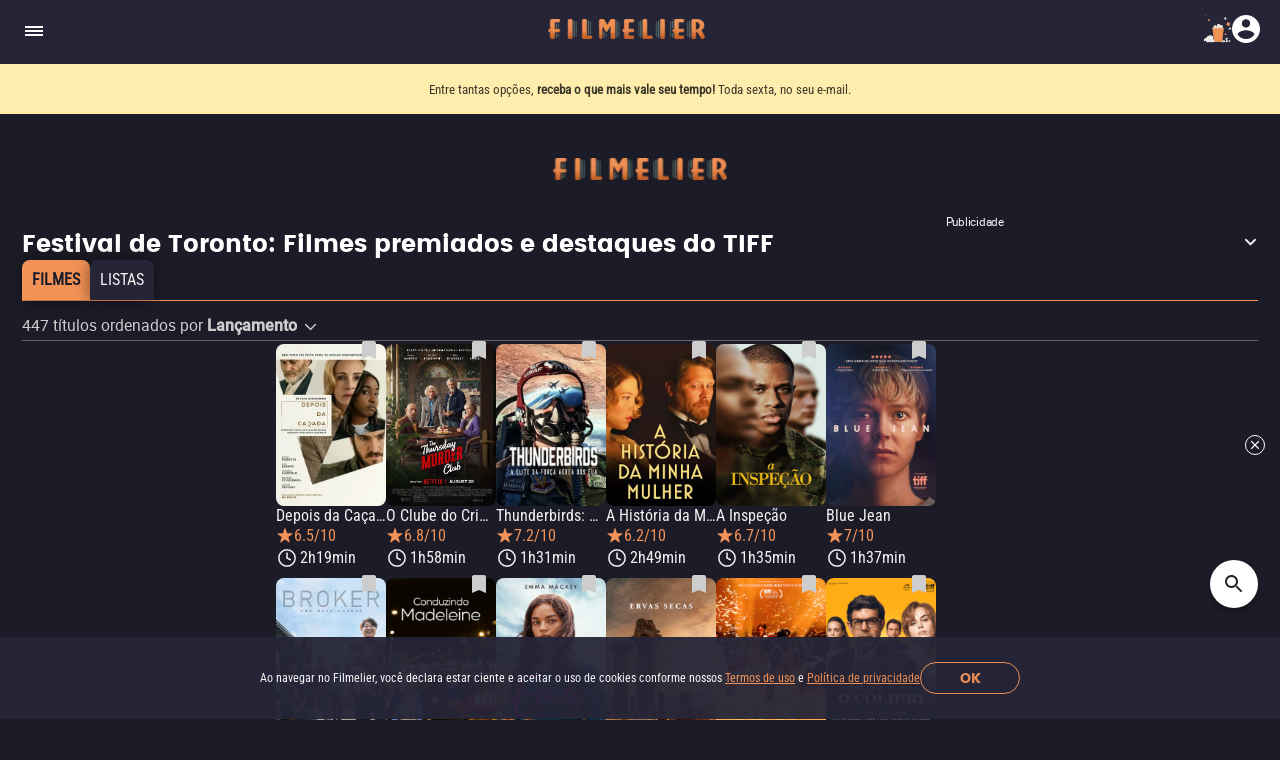

--- FILE ---
content_type: text/html; charset=utf-8
request_url: https://www.filmelier.com/br/festival/toronto-film
body_size: 11150
content:
<!DOCTYPE html><html lang="pt-BR"><head><meta charSet="utf-8"/><meta name="viewport" content="width=device-width, initial-scale=1"/><script>
                window.dataLayer = window.dataLayer || [];
                function gtag(){dataLayer.push(arguments);}
                gtag('js', new Date());
                gtag('config', 'G-BG4GQQM47K');
              </script><script>
                var googletag = googletag || {};
                googletag.cmd = googletag.cmd || [];
              </script><meta property="og:image" content="https://static.filmelier.com/dist/images/filmelier-1024.png?v=1.45.0"/><meta name="twitter:image" content="https://static.filmelier.com/dist/images/filmelier-1024.png?v=1.45.0"/><meta property="og:locale" content="pt-BR"/><meta property="og:locale:alternate" content="en"/><meta property="og:locale:alternate" content="es-MX"/><meta name="twitter:domain" content="https://www.filmelier.com/br"/><meta name="next-head-count" content="10"/><meta http-equiv="X-UA-Compatible" content="IE=edge"/><meta name="robots" content="index, follow"/><meta name="author" content="Filmelier"/><meta name="twitter:card" content="summary_large_image"/><meta name="twitter:site" content="@FilmelierBR"/><meta name="twitter:creator" content="@FilmelierBR"/><meta property="og:site_name" content="Filmelier"/><meta property="og:type" content="website"/><meta property="og:image:width" content="476"/><meta property="og:image:height" content="248"/><meta property="fb:app_id" content="407385426350081"/><link rel="preconnect" href="https://media.filmelier.com"/><link rel="dns-prefetch" href="https://media.filmelier.com"/><link rel="preconnect" href="https://fonts.gstatic.com/s/roboto/v32/KFOlCnqEu92Fr1MmSU5fBBc4AMP6lQ.woff2"/><link rel="preconnect" href="https://fonts.gstatic.com/s/roboto/v32/KFOlCnqEu92Fr1MmWUlfBBc4AMP6lQ.woff2"/><link rel="preconnect" href="https://fonts.gstatic.com/s/roboto/v32/KFOmCnqEu92Fr1Mu4mxKKTU1Kg.woff2"/><link rel="preload" href="/fonts/Roboto/Roboto-Regular.woff2" as="font" type="font/woff2" crossorigin="anonymous"/><link rel="preload" href="/fonts/Poppins/Poppins-Bold.woff2" as="font" type="font/woff2" crossorigin="anonymous"/><link rel="preload" href="/fonts/Roboto/RobotoCondensed-Regular.woff2" as="font" type="font/woff2" crossorigin="anonymous"/><link rel="preload" href="/images/film_placeholder.webp" as="image" type="image/webp" crossorigin="anonymous"/><link rel="apple-touch-icon" sizes="57x57" href="https://static.filmelier.com/dist/images/favicon/apple-icon-57x57.png?v=1.45.0"/><link rel="apple-touch-icon" sizes="60x60" href="https://static.filmelier.com/dist/images/favicon/apple-icon-60x60.png?v=1.45.0"/><link rel="apple-touch-icon" sizes="72x72" href="https://static.filmelier.com/dist/images/favicon/apple-icon-72x72.png?v=1.45.0"/><link rel="apple-touch-icon" sizes="76x76" href="https://static.filmelier.com/dist/images/favicon/apple-icon-76x76.png?v=1.45.0"/><link rel="apple-touch-icon" sizes="114x114" href="https://static.filmelier.com/dist/images/favicon/apple-icon-114x114.png?v=1.45.0"/><link rel="apple-touch-icon" sizes="120x120" href="https://static.filmelier.com/dist/images/favicon/apple-icon-120x120.png?v=1.45.0"/><link rel="apple-touch-icon" sizes="144x144" href="https://static.filmelier.com/dist/images/favicon/apple-icon-144x144.png?v=1.45.0"/><link rel="apple-touch-icon" sizes="152x152" href="https://static.filmelier.com/dist/images/favicon/apple-icon-152x152.png?v=1.45.0"/><link rel="apple-touch-icon" sizes="180x180" href="https://static.filmelier.com/dist/images/favicon/apple-icon-180x180.png?v=1.45.0"/><link rel="icon" type="image/png" sizes="192x192" href="https://static.filmelier.com/dist/images/favicon/android-icon-192x192.png?v=1.45.0"/><link rel="icon" type="image/png" sizes="32x32" href="https://static.filmelier.com/dist/images/favicon/favicon-32x32.png?v=1.45.0"/><link rel="icon" type="image/png" sizes="96x96" href="https://static.filmelier.com/dist/images/favicon/favicon-96x96.png?v=1.45.0"/><link rel="icon" type="image/png" sizes="16x16" href="https://static.filmelier.com/dist/images/favicon/favicon-16x16.png?v=1.45.0"/><meta name="msapplication-TileColor" content="#1c1c28"/><meta name="msapplication-TileImage" content="https://static.filmelier.com/dist/images/favicon/ms-icon-144x144.png?v=1.45.0"/><meta name="theme-color" content="#1c1c28"/><script src="/region.js" async=""></script><script async="" src="https://fundingchoicesmessages.google.com/i/pub-1973017025763901?ers=1"></script><script>
                (function(){
                  function signalGooglefcPresent(){
                    if(!window.frames['googlefcPresent']){
                      if(document.body){
                        const iframe=document.createElement('iframe');
                        iframe.style='width:0;height:0;border:none;z-index:-1000;left:-1000px;top:-1000px;';
                        iframe.style.display='none';
                        iframe.name='googlefcPresent';
                        document.body.appendChild(iframe);
                      }else{
                        setTimeout(signalGooglefcPresent,0);
                      }
                    }
                  }
                  signalGooglefcPresent();
                })();
            </script><link data-next-font="" rel="preconnect" href="/" crossorigin="anonymous"/><link rel="preload" href="/_next/static/css/c9bdabaf75c18ba1.css" as="style"/><link rel="stylesheet" href="/_next/static/css/c9bdabaf75c18ba1.css" data-n-g=""/><link rel="preload" href="/_next/static/css/0f2818f7ac19e853.css" as="style"/><link rel="stylesheet" href="/_next/static/css/0f2818f7ac19e853.css" data-n-p=""/><noscript data-n-css=""></noscript><script defer="" nomodule="" src="/_next/static/chunks/polyfills-42372ed130431b0a.js"></script><script src="/_next/static/chunks/webpack-e8ab9ebb3d0bd8c8.js" defer=""></script><script src="/_next/static/chunks/framework-cbb6607db9902217.js" defer=""></script><script src="/_next/static/chunks/main-293e89bd87386835.js" defer=""></script><script src="/_next/static/chunks/pages/_app-8e5779b4a74c91ec.js" defer=""></script><script src="/_next/static/chunks/1876-8eee8176eb32d065.js" defer=""></script><script src="/_next/static/chunks/1518-7b1c10dc77682286.js" defer=""></script><script src="/_next/static/chunks/6001-2babb49249e79f8f.js" defer=""></script><script src="/_next/static/chunks/9025-8936abbb959bf785.js" defer=""></script><script src="/_next/static/chunks/pages/festival/%5Bslug%5D-e9f83335fdf0491d.js" defer=""></script><script src="/_next/static/CJfLzNKaMCoHcgl5x57_A/_buildManifest.js" defer=""></script><script src="/_next/static/CJfLzNKaMCoHcgl5x57_A/_ssgManifest.js" defer=""></script></head><body><div id="__next"><div></div><header class="styles_headerContainer__5wTW5"></header><main><div class="styles_container__IUoCs  styles_container-with-top-bar-newsletter__VDLIP "><div id="top-bar-newsletter" class="styles_top-bar-newsletter-content__us5Pk" style="background-color:#FFEDAE"><div class="styles_top-bar-newsletter-text__Pur0Z styles_fade__59_kV"><p><span>Entre tantas op&ccedil;&otilde;es, <strong>receba o que mais vale seu tempo!</strong> </span>Toda sexta, no seu e-mail.</p></div></div><div class="styles_content__dPw2d styles_content_festival__8XOSc "><center class="styles_top-banner__C7NKr"><div></div></center><div class="styles_accordion-header__oRSJG"><div data-accordion-component="Accordion" class="styles_accordion-seo__ci_b_"><div data-accordion-component="AccordionItem" class="accordion__item"><div data-accordion-component="AccordionItemHeading" role="heading" class="accordion__heading" aria-level="3"><div class="accordion__button" id="accordion__heading-:R1t9m6:" aria-disabled="false" aria-expanded="false" aria-controls="accordion__panel-:R1t9m6:" role="button" tabindex="0" data-accordion-component="AccordionItemButton"><div class="styles_accordion-item-button__rGnAj"><div><h1>Festival de Toronto: Filmes premiados e destaques do TIFF</h1></div><div><span class="p-accordion-toggle-icon pi pi-angle-down styles_accordion-icon__2xoJq " data-pc-section="headericon"></span></div></div></div></div><div data-accordion-component="AccordionItemPanel" class="styles_accordion-description__ecBFA p-accordion-content" id="accordion__panel-:R1t9m6:" hidden=""><div></div></div></div></div></div><div class="p-tabview p-component styles_tab-view-custom__MjrNl" data-pc-name="tabview" data-pc-section="root"><div class="p-tabview-nav-container" data-pc-section="navcontainer"><div class="p-tabview-nav-content" data-pc-section="navcontent"><ul class="p-tabview-nav styles_header-tab-view__D_2AI" role="tablist" data-pc-section="nav"><li class="p-unselectable-text p-tabview-selected p-highlight styles_header-tab-panel-active__dQVaY" role="presentation" data-pc-name="" data-pc-section="header"><a id="null_header_0" role="tab" class="p-tabview-nav-link" tabindex="0" aria-controls="null_content_0" aria-selected="true" data-pc-section="headeraction"><span class="p-tabview-title" data-pc-section="headertitle"><h2>Filmes</h2></span></a></li><li class="p-unselectable-text styles_header-tab-panel__oDiTD" role="presentation" data-pc-name="" data-pc-section="header"><a id="null_header_1" role="tab" class="p-tabview-nav-link" tabindex="0" aria-controls="null_content_1" aria-selected="false" data-pc-section="headeraction"><span class="p-tabview-title" data-pc-section="headertitle"><h2>Listas</h2></span></a></li><li class="p-tabview-ink-bar" style="display:none" data-pc-section="inkbar"></li></ul></div></div><div class="p-tabview-panels styles_tabview-container__d9R0I" data-pc-section="panelcontainer"><div id="null_content_0" class="styles_movies__7BJ9B styles_header-tab-panel-active__dQVaY p-tabview-panel" role="tabpanel" aria-labelledby="null_header_0" aria-hidden="false" data-pc-name="" data-pc-section="content"><div class="styles_films-search-info__v4BuC"><div class="styles_search-text__pA0cT"><div class="styles_sorted-by__dhywJ">447<!-- --> <!-- -->títulos ordenados por<!-- --> <div class="p-dropdown p-component p-inputwrapper p-inputwrapper-filled styles_dropdown-sorting__WTXo9" data-pc-name="dropdown" data-pc-section="root"><div class="p-hidden-accessible" data-pc-section="hiddenselectedmessage"><input type="text" readonly="" aria-haspopup="listbox" data-pc-section="input"/></div><div class="p-hidden-accessible p-dropdown-hidden-select" data-pc-section="hiddenselectedmessage"><select tabindex="-1" aria-hidden="true" data-pc-section="select"><option value="0" data-pc-section="option" selected="">Lançamento</option></select></div><span class="p-dropdown-label p-inputtext" data-pc-section="input">Lançamento</span><div class="p-dropdown-trigger" role="button" aria-haspopup="listbox" aria-expanded="false" data-pc-section="trigger"><svg width="14" height="14" viewBox="0 0 14 14" fill="none" xmlns="http://www.w3.org/2000/svg" class="p-icon p-dropdown-trigger-icon p-clickable" aria-hidden="true" data-pc-section="dropdownicon"><path d="M7.01744 10.398C6.91269 10.3985 6.8089 10.378 6.71215 10.3379C6.61541 10.2977 6.52766 10.2386 6.45405 10.1641L1.13907 4.84913C1.03306 4.69404 0.985221 4.5065 1.00399 4.31958C1.02276 4.13266 1.10693 3.95838 1.24166 3.82747C1.37639 3.69655 1.55301 3.61742 1.74039 3.60402C1.92777 3.59062 2.11386 3.64382 2.26584 3.75424L7.01744 8.47394L11.769 3.75424C11.9189 3.65709 12.097 3.61306 12.2748 3.62921C12.4527 3.64535 12.6199 3.72073 12.7498 3.84328C12.8797 3.96582 12.9647 4.12842 12.9912 4.30502C13.0177 4.48162 12.9841 4.662 12.8958 4.81724L7.58083 10.1322C7.50996 10.2125 7.42344 10.2775 7.32656 10.3232C7.22968 10.3689 7.12449 10.3944 7.01744 10.398Z" fill="currentColor"></path></svg></div></div></div></div><hr/></div><div class="styles_container-films__KJRaJ"><div class="styles_list-container-item__2FYS_ styles_non-carousel__OQFr9"><button type="button" class="styles_not-saved__DmpLF styles_carousel__x0qLl"></button><a href="/br/filmes/113194/depois-da-cacada"><img data-src="https://media.filmelier.com/images/tit/113194/poster/after-the-hunt12575.webp" alt="Filmelier Image" draggable="false" title="Depois da Caçada: Uma professora universitária enfrenta um dilema ao lidar com uma acusação de um aluno contra um colega, enquanto um segredo do passado a assombra." loading="lazy" decoding="async" data-nimg="fill" class="" style="position:absolute;height:100%;width:100%;left:0;top:0;right:0;bottom:0;color:transparent" src="https://media.filmelier.com/images/tit/113194/poster/after-the-hunt12575.webp"/><div class="styles_title-infos__urZ45" style="gap:5px"><h3 class="styles_title__3AGJt">Depois da Caçada</h3><div class="styles_rating-and-runtime__6YaYO"><p class="styles_imdb-rating__uv1dm">6.5/10</p><p class="styles_running-time__QEST8">2h19min</p></div></div></a></div><div class="styles_list-container-item__2FYS_ styles_non-carousel__OQFr9"><button type="button" class="styles_not-saved__DmpLF styles_carousel__x0qLl"></button><a href="/br/filmes/113559/o-clube-do-crime-das-quintas-feiras"><img data-src="https://media.filmelier.com/tit/113559/thumb/covera.webp" alt="Filmelier Image" draggable="false" title="O Clube do Crime das Quintas-Feiras: Quatro aposentados se divertem resolvendo casos de assassinato, até que um crime real os coloca em ação em sua comunidade." loading="lazy" decoding="async" data-nimg="fill" class="" style="position:absolute;height:100%;width:100%;left:0;top:0;right:0;bottom:0;color:transparent" src="https://media.filmelier.com/tit/113559/thumb/covera.webp"/><div class="styles_title-infos__urZ45" style="gap:5px"><h3 class="styles_title__3AGJt">O Clube do Crime das Quintas-Feiras</h3><div class="styles_rating-and-runtime__6YaYO"><p class="styles_imdb-rating__uv1dm">6.8/10</p><p class="styles_running-time__QEST8">1h58min</p></div></div></a></div><div class="styles_list-container-item__2FYS_ styles_non-carousel__OQFr9"><button type="button" class="styles_not-saved__DmpLF styles_carousel__x0qLl"></button><a href="/br/filmes/112268/thunderbirds-a-elite-da-forca"><img data-src="https://media.filmelier.com/images/tit/112268/poster/air-force-elite-thunderbirds75257.webp" alt="Filmelier Image" draggable="false" title="Thunderbirds: A Elite da Força Aérea dos EUA: Pilotos de elite da Força Aérea enfrentam desafios intensos, mostrando coragem e habilidade em um treinamento rigoroso e emocionante." loading="lazy" decoding="async" data-nimg="fill" class="" style="position:absolute;height:100%;width:100%;left:0;top:0;right:0;bottom:0;color:transparent" src="https://media.filmelier.com/images/tit/112268/poster/air-force-elite-thunderbirds75257.webp"/><div class="styles_title-infos__urZ45" style="gap:5px"><h3 class="styles_title__3AGJt">Thunderbirds: A Elite da Força Aérea dos EUA</h3><div class="styles_rating-and-runtime__6YaYO"><p class="styles_imdb-rating__uv1dm">7.2/10</p><p class="styles_running-time__QEST8">1h31min</p></div></div></a></div><div class="styles_list-container-item__2FYS_ styles_non-carousel__OQFr9"><button type="button" class="styles_not-saved__DmpLF styles_carousel__x0qLl"></button><a href="/br/filmes/22783/a-historia-da-minha-mulher"><img data-src="https://media.filmelier.com/images/tit/22783/poster/a-felesegem-toertenete68019.webp" alt="Filmelier Image" draggable="false" title="A História da Minha Mulher: Um capitão de navio aposta que casará com a primeira mulher que entrar em um café. O que ele não esperava era se apaixonar por ela." loading="lazy" decoding="async" data-nimg="fill" class="" style="position:absolute;height:100%;width:100%;left:0;top:0;right:0;bottom:0;color:transparent" src="https://media.filmelier.com/images/tit/22783/poster/a-felesegem-toertenete68019.webp"/><div class="styles_title-infos__urZ45" style="gap:5px"><h3 class="styles_title__3AGJt">A História da Minha Mulher</h3><div class="styles_rating-and-runtime__6YaYO"><p class="styles_imdb-rating__uv1dm">6.2/10</p><p class="styles_running-time__QEST8">2h49min</p></div></div></a></div><div class="styles_list-container-item__2FYS_ styles_non-carousel__OQFr9"><button type="button" class="styles_not-saved__DmpLF styles_carousel__x0qLl"></button><a href="/br/filmes/22819/a-inspecao"><img data-src="https://media.filmelier.com/tit/6slFrE/poster/a-inspecao_HM6I34I.jpeg" alt="Filmelier Image" draggable="false" title="A Inspeção: Um jovem afro-americano homossexual se alista nos fuzileiros navais para buscar aprovação de sua mãe homofóbica, enfrentando preconceitos e brutalidade no sistema militar." loading="lazy" decoding="async" data-nimg="fill" class="" style="position:absolute;height:100%;width:100%;left:0;top:0;right:0;bottom:0;color:transparent" src="https://media.filmelier.com/tit/6slFrE/poster/a-inspecao_HM6I34I.jpeg"/><div class="styles_title-infos__urZ45" style="gap:5px"><h3 class="styles_title__3AGJt">A Inspeção</h3><div class="styles_rating-and-runtime__6YaYO"><p class="styles_imdb-rating__uv1dm">6.7/10</p><p class="styles_running-time__QEST8">1h35min</p></div></div></a></div><div class="styles_list-container-item__2FYS_ styles_non-carousel__OQFr9"><button type="button" class="styles_not-saved__DmpLF styles_carousel__x0qLl"></button><a href="/br/filmes/22131/blue-jean"><img data-src="https://media.filmelier.com/tit/LO7awI/poster/blue-jean_8pGjT1M.jpeg" alt="Filmelier Image" draggable="false" title="Blue Jean: Professora de educação física luta pela liberdade em meio à campanha contra LGBTQIA+ na Inglaterra em 1988." loading="lazy" decoding="async" data-nimg="fill" class="" style="position:absolute;height:100%;width:100%;left:0;top:0;right:0;bottom:0;color:transparent" src="https://media.filmelier.com/tit/LO7awI/poster/blue-jean_8pGjT1M.jpeg"/><div class="styles_title-infos__urZ45" style="gap:5px"><h3 class="styles_title__3AGJt">Blue Jean</h3><div class="styles_rating-and-runtime__6YaYO"><p class="styles_imdb-rating__uv1dm">7/10</p><p class="styles_running-time__QEST8">1h37min</p></div></div></a></div><div class="styles_list-container-item__2FYS_ styles_non-carousel__OQFr9"><button type="button" class="styles_not-saved__DmpLF styles_carousel__x0qLl"></button><a href="/br/filmes/19017/broker"><img data-src="https://media.filmelier.com/tit/GN27Rm/poster/broker_tNpmYSI.jpeg" alt="Filmelier Image" draggable="false" title="Broker: Uma Nova Chance: Um homem encontra um bebê em uma caixa e decide criar a criança, enfrentando desafios emocionais." loading="lazy" decoding="async" data-nimg="fill" class="" style="position:absolute;height:100%;width:100%;left:0;top:0;right:0;bottom:0;color:transparent" src="https://media.filmelier.com/tit/GN27Rm/poster/broker_tNpmYSI.jpeg"/><div class="styles_title-infos__urZ45" style="gap:5px"><h3 class="styles_title__3AGJt">Broker: Uma Nova Chance</h3><div class="styles_rating-and-runtime__6YaYO"><p class="styles_imdb-rating__uv1dm">7.1/10</p><p class="styles_running-time__QEST8">2h9min</p></div></div></a></div><div class="styles_list-container-item__2FYS_ styles_non-carousel__OQFr9"><button type="button" class="styles_not-saved__DmpLF styles_carousel__x0qLl"></button><a href="/br/filmes/22903/conduzindo-madeleine"><img data-src="https://media.filmelier.com/tit/PedHCC/poster/conduzindo-madeleine_D5E2mXo.jpeg" alt="Filmelier Image" draggable="false" title="Conduzindo Madeleine: Um motorista de táxi em Paris se envolve em uma jornada emocional ao conhecer uma idosa durante uma viagem." loading="lazy" decoding="async" data-nimg="fill" class="" style="position:absolute;height:100%;width:100%;left:0;top:0;right:0;bottom:0;color:transparent" src="https://media.filmelier.com/tit/PedHCC/poster/conduzindo-madeleine_D5E2mXo.jpeg"/><div class="styles_title-infos__urZ45" style="gap:5px"><h3 class="styles_title__3AGJt">Conduzindo Madeleine</h3><div class="styles_rating-and-runtime__6YaYO"><p class="styles_imdb-rating__uv1dm">7.1/10</p><p class="styles_running-time__QEST8">1h30min</p></div></div></a></div><div class="styles_list-container-item__2FYS_ styles_non-carousel__OQFr9"><button type="button" class="styles_not-saved__DmpLF styles_carousel__x0qLl"></button><a href="/br/filmes/21674/emily"><img data-src="https://media.filmelier.com/tit/aBT9jl/poster/emily_2gelXMU.jpeg" alt="Filmelier Image" draggable="false" title="Emily: A história da jovem e enigmática Emily Brontë e seu despertar criativo." loading="lazy" decoding="async" data-nimg="fill" class="" style="position:absolute;height:100%;width:100%;left:0;top:0;right:0;bottom:0;color:transparent" src="https://media.filmelier.com/tit/aBT9jl/poster/emily_2gelXMU.jpeg"/><div class="styles_title-infos__urZ45" style="gap:5px"><h3 class="styles_title__3AGJt">Emily</h3><div class="styles_rating-and-runtime__6YaYO"><p class="styles_imdb-rating__uv1dm">--/10</p><p class="styles_running-time__QEST8">2h10min</p></div></div></a></div><div class="styles_list-container-item__2FYS_ styles_non-carousel__OQFr9"><button type="button" class="styles_not-saved__DmpLF styles_carousel__x0qLl"></button><a href="/br/filmes/24827/ervas-secas"><img data-src="https://media.filmelier.com/tit/aEsg34/poster/ervas-secas_Yq844Bs.jpeg" alt="Filmelier Image" draggable="false" title="Ervas Secas: Samet, um jovem professor de arte, luta para escapar de acusações injustas em um vilarejo remoto na Anatólia." loading="lazy" decoding="async" data-nimg="fill" class="" style="position:absolute;height:100%;width:100%;left:0;top:0;right:0;bottom:0;color:transparent" src="https://media.filmelier.com/tit/aEsg34/poster/ervas-secas_Yq844Bs.jpeg"/><div class="styles_title-infos__urZ45" style="gap:5px"><h3 class="styles_title__3AGJt">Ervas Secas</h3><div class="styles_rating-and-runtime__6YaYO"><p class="styles_imdb-rating__uv1dm">7.8/10</p><p class="styles_running-time__QEST8">3h17min</p></div></div></a></div><div class="styles_list-container-item__2FYS_ styles_non-carousel__OQFr9"><button type="button" class="styles_not-saved__DmpLF styles_carousel__x0qLl"></button><a href="/br/filmes/21671/nossa-senhora-do-nilo"><img data-src="https://media.filmelier.com/tit/tKmLSR/poster/nossa-senhora-do-nilo_yOfiv4s.jpeg" alt="Filmelier Image" draggable="false" title="Nossa Senhora do Nilo: Garotas de colégio católico de Ruanda enfrentam desafios da elite em 1973." loading="lazy" decoding="async" data-nimg="fill" class="" style="position:absolute;height:100%;width:100%;left:0;top:0;right:0;bottom:0;color:transparent" src="https://media.filmelier.com/tit/tKmLSR/poster/nossa-senhora-do-nilo_yOfiv4s.jpeg"/><div class="styles_title-infos__urZ45" style="gap:5px"><h3 class="styles_title__3AGJt">Nossa Senhora do Nilo</h3><div class="styles_rating-and-runtime__6YaYO"><p class="styles_imdb-rating__uv1dm">6.2/10</p><p class="styles_running-time__QEST8">1h33min</p></div></div></a></div><div class="styles_list-container-item__2FYS_ styles_non-carousel__OQFr9"><button type="button" class="styles_not-saved__DmpLF styles_carousel__x0qLl"></button><a href="/br/filmes/20477/o-colibri"><img data-src="https://media.filmelier.com/tit/PXHEkw/poster/the-hummingbird_JSP7mwM.jpeg" alt="Filmelier Image" draggable="false" title="O Colibri: Um homem vive relações intensas ao longo de décadas." loading="lazy" decoding="async" data-nimg="fill" class="" style="position:absolute;height:100%;width:100%;left:0;top:0;right:0;bottom:0;color:transparent" src="https://media.filmelier.com/tit/PXHEkw/poster/the-hummingbird_JSP7mwM.jpeg"/><div class="styles_title-infos__urZ45" style="gap:5px"><h3 class="styles_title__3AGJt">O Colibri</h3><div class="styles_rating-and-runtime__6YaYO"><p class="styles_imdb-rating__uv1dm">6.4/10</p><p class="styles_running-time__QEST8">2h6min</p></div></div></a></div><center class="styles_banner__Jk1Ke"><div></div></center></div><div class="styles_button__9Monw"><button type="button" class="styles_see_more__o03RJ">Ver mais filmes</button></div><div class="styles_opacity__HTLuP  null"></div></div></div></div><div><section class="styles_swiper-carousel-thumb__F8vgq"><div class="styles_swiper-header__kA87t"><div class="styles_swiper-title__TE5hZ"><a href="/br/list/lancamentos-da-semana-no-streaming"><h2>Filmes: lançamentos da semana nos streamings</h2><svg xmlns="http://www.w3.org/2000/svg" width="24" height="24" viewBox="0 2.5 30 30" fill="none" class=""><path fill-rule="evenodd" clip-rule="evenodd" d="M12.4998 7.5L10.7373 9.2625L16.4623 15L10.7373 20.7375L12.4998 22.5L19.9998 15L12.4998 7.5Z" fill="white"></path></svg></a></div><div class="styles_navigation-buttons__bdqTV"><button type="button" class="styles_film-previous-button__oQLym" aria-label="Previous" disabled=""><svg xmlns="http://www.w3.org/2000/svg" width="30" height="30" viewBox="0 0 30 30" fill="none" class=""><path fill-rule="evenodd" clip-rule="evenodd" d="M19.2625 9.2625L17.5 7.5L10 15L17.5 22.5L19.2625 20.7375L13.5375 15L19.2625 9.2625Z" fill="#746B77"></path></svg></button><button type="button" aria-label="Next" class="styles_film-next-button__ie9Cf"><svg xmlns="http://www.w3.org/2000/svg" width="30" height="30" viewBox="0 0 30 30" fill="none" class=""><path fill-rule="evenodd" clip-rule="evenodd" d="M12.4998 7.5L10.7373 9.2625L16.4623 15L10.7373 20.7375L12.4998 22.5L19.9998 15L12.4998 7.5Z" fill="#F39256"></path></svg></button></div></div><div class="swiper" style="width:100%"><div class="swiper-wrapper"><div class="swiper-slide styles_container-thumb__7CmvY styles_with-sinopse__LbFUL" data-swiper-slide-index="0"><a draggable="false" href="/br/filmes/115134/males"><img data-src="https://media.filmelier.com/tit/115133/thumb/thumba.webp" alt="Malês" draggable="false" loading="lazy" width="165" height="245" decoding="async" data-nimg="1" class="" style="color:transparent" src="https://media.filmelier.com/tit/115133/thumb/thumba.webp"/><h3>Malês</h3></a><p>MALÊS é uma jornada de resistência e coragem, ambientada na vibrante Salvador de 1835. Durante seu casamento, dois jovens muçulmanos são arrancados de sua terra natal na África e escravizados no Brasil. Separados pelo destino cruel, ambos lutam para sobreviver e reencontrar-se, enquanto se veem envolvidos na maior insurreição de escravizados da história do Brasil: a Revolta dos Malês.</p></div><div class="swiper-slide styles_container-thumb__7CmvY styles_with-sinopse__LbFUL" data-swiper-slide-index="1"><a draggable="false" href="/br/filmes/114666/memorias-de-um-verao"><img data-src="https://media.filmelier.com/images/tit/114665/thumb/the-summer-book50570.webp" alt="Memórias de um Verão" draggable="false" loading="lazy" width="165" height="245" decoding="async" data-nimg="1" class="" style="color:transparent" src="https://media.filmelier.com/images/tit/114665/thumb/the-summer-book50570.webp"/><h3>Memórias de um Verão</h3></a><p>Com a indicada ao Oscar Glenn Close. Após uma grande perda, Sophia, de 9 anos, passa o verão em uma pequena ilha da Finlândia com a sua avó. Juntas, vão aprender sobre o luto, a natureza e criar um laço profundo.</p></div><div class="swiper-slide styles_container-thumb__7CmvY styles_with-sinopse__LbFUL" data-swiper-slide-index="2"><a draggable="false" href="/br/filmes/115146/dinheiro-suspeito"><img data-src="https://media.filmelier.com/images/tit/115145/thumb/the-rip71212.webp" alt="Dinheiro Suspeito" draggable="false" loading="lazy" width="165" height="245" decoding="async" data-nimg="1" class="" style="color:transparent" src="https://media.filmelier.com/images/tit/115145/thumb/the-rip71212.webp"/><h3>Dinheiro Suspeito</h3></a><p>Uma equipe de policiais de Miami encontra milhões de dólares em um esconderijo abandonado, acabando com a confiança entre eles. Quando outras forças descobrem o tamanho da apreensão, a história toda é colocada em dúvida. Agora, ninguém pode confiar em ninguém.</p></div><div class="swiper-slide styles_container-thumb__7CmvY styles_with-sinopse__LbFUL" data-swiper-slide-index="3"><a draggable="false" href="/br/filmes/115137/carga-final"><img data-src="https://media.filmelier.com/images/tit/115136/thumb/the-final-run4338.webp" alt="Carga Final" draggable="false" loading="lazy" width="165" height="245" decoding="async" data-nimg="1" class="" style="color:transparent" src="https://media.filmelier.com/images/tit/115136/thumb/the-final-run4338.webp"/><h3>Carga Final</h3></a><p>Com Pierce Butler, um ex-marinheiro e antigo traficante de maconha volta à clandestinidade para ajudar a esposa em estado terminal. Num último risco, ele enfrenta o passado e luta pela redenção.</p></div><div class="swiper-slide styles_container-thumb__7CmvY styles_with-sinopse__LbFUL" data-swiper-slide-index="4"><a draggable="false" href="/br/filmes/20474/operacao-hunt"><img data-src="https://media.filmelier.com/tit/RrwaQF/thumb/hunt_S4HDvuM.jpeg" alt="Operação Hunt" draggable="false" loading="lazy" width="165" height="245" decoding="async" data-nimg="1" class="" style="color:transparent" src="https://media.filmelier.com/tit/RrwaQF/thumb/hunt_S4HDvuM.jpeg"/><h3>Operação Hunt</h3></a><p>A suspeita de um espião norte-coreano infiltrado no serviço secreto Coréia do Sul gera desconfiança e coloca em risco a vida do presidente. Dois agentes rivais tentarão descobrir a verdade por trás de traições e conspirações. Baseado em eventos reais.</p></div><div class="swiper-slide styles_container-thumb__7CmvY styles_with-sinopse__LbFUL" data-swiper-slide-index="5"><a draggable="false" href="/br/filmes/114524/operacao-maldoror"><img data-src="https://media.filmelier.com/images/tit/114523/thumb/maldoror44317.webp" alt="Operação Maldoror" draggable="false" loading="lazy" width="165" height="245" decoding="async" data-nimg="1" class="" style="color:transparent" src="https://media.filmelier.com/images/tit/114523/thumb/maldoror44317.webp"/><h3>Operação Maldoror</h3></a><p>O policial Paul Chartier decide fazer justiça com as próprias mãos depois de falhar em uma missão em busca do responsável pelo desaparecimento de duas jovens.</p></div><div class="swiper-slide styles_container-thumb__7CmvY styles_with-sinopse__LbFUL" data-swiper-slide-index="6"><a draggable="false" href="/br/filmes/113409/a-paisana"><img data-src="https://media.filmelier.com/images/tit/113408/thumb/plainclothes77416.webp" alt="À Paisana" draggable="false" loading="lazy" width="165" height="245" decoding="async" data-nimg="1" class="" style="color:transparent" src="https://media.filmelier.com/images/tit/113408/thumb/plainclothes77416.webp"/><h3>À Paisana</h3></a><p>Um promissor agente infiltrado designado para atrair e prender homens gays desafia as ordens profissionais quando se apaixona por um dos alvos.</p></div><div class="swiper-slide styles_container-thumb__7CmvY styles_with-sinopse__LbFUL" data-swiper-slide-index="7"><a draggable="false" href="/br/filmes/19373/graca-e-coragem"><img data-src="https://media.filmelier.com/tit/MNpSfH/thumb/grace-and-grit_gZiwJtI.jpeg" alt="Graça e Coragem" draggable="false" loading="lazy" width="165" height="245" decoding="async" data-nimg="1" class="" style="color:transparent" src="https://media.filmelier.com/tit/MNpSfH/thumb/grace-and-grit_gZiwJtI.jpeg"/><h3>Graça e Coragem</h3></a><p>Nesta inspiradora história real baseada no livro do aclamado pensador Ken Wilber, um casal tem seu casamento abalado com a descoberta de uma doença. Juntos, eles lutarão para dar sentido a esse desafio e descobrir o verdadeiro significado de amor eterno.</p></div></div></div></section></div></div></div><div id="amplified_100006407"></div><div id="amplified_100006542"></div></main></div><script id="__NEXT_DATA__" type="application/json">{"props":{"pageProps":{"session_user":null,"hostname":"https://www.filmelier.com","top_bar_newsletter_data":{"text_1":"\u003cp\u003e\u003cspan\u003eEntre tantas op\u0026ccedil;\u0026otilde;es, \u003cstrong\u003ereceba o que mais vale seu tempo!\u003c/strong\u003e \u003c/span\u003eToda sexta, no seu e-mail.\u003c/p\u003e","text_2":"\u003cp\u003e\u003cstrong\u003e\u003cspan\u003e\u003ca href=\"https://www.primevideo.com/storefront/subscription/filmelierplusbr\" target=\"_blank\"\u003eExperimente o Filmelier+, no Prime Video.\u003c/a\u003e\u003c/span\u003e\u003c/strong\u003e\u003ca href=\"https://www.primevideo.com/storefront/subscription/filmelierplusbr\" target=\"_blank\"\u003e \u003c/a\u003e\u003cspan\u003e\u003ca href=\"https://www.primevideo.com/storefront/subscription/filmelierplusbr\" target=\"_blank\"\u003eFilmes que combinam com voc\u0026ecirc;\u0026nbsp;\u0026mdash; e com o olhar do Filmelier.\u003c/a\u003e\u003c/span\u003e\u003c/p\u003e","text_3":"\u003cp\u003e\u003cspan\u003e\u003ca href=\"https://www.filmelier.com/br/filme-do-dia\" target=\"_blank\"\u003eUm filme por dia. Uma \u0026uacute;nica dica. Seis tentativas para acertar.\u0026nbsp;\u003c/a\u003e\u003c/span\u003e\u003ca href=\"https://www.filmelier.com/br/filme-do-dia\"\u003e\u003cstrong\u003eConsegue adivinhar o filme de hoje?\u003c/strong\u003e\u003c/a\u003e\u003c/p\u003e","color":"#FFEDAE"},"has_ad_sale_pop_star_banner":false,"props_pop_star_banner":null,"has_ad_sale_premiere_banner":false,"props_premiere_banner":null,"has_ad_sale_banner_top":false,"props_banner_top":null,"festival_data":{"meta_title":"Festival de Toronto: Filmes premiados e destaques do TIFF | Filmelier","meta_description":"Descubra os filmes que brilharam no TIFF, um dos maiores festivais da América do Norte. Veja os principais vencedores e as grandes estreias do Festival de Toronto.","h1_title":"Festival de Toronto: Filmes premiados e destaques do TIFF","body_text":null,"films_count":447,"slug":"toronto-tiff-filmes","films":[{"id_filme":113194,"titulo":"Depois da Caçada","imagem_cartaz":"/images/tit/113194/poster/after-the-hunt12575.webp","slug":"depois-da-cacada","duracao":139,"storyline":"Uma professora universitária enfrenta um dilema ao lidar com uma acusação de um aluno contra um colega, enquanto um segredo do passado a assombra.","imdb":6.5,"imdb_rating_count":0,"saved":0},{"id_filme":113559,"titulo":"O Clube do Crime das Quintas-Feiras","imagem_cartaz":"https://media.filmelier.com/tit/113559/thumb/covera.webp","slug":"o-clube-do-crime-das-quintas-feiras","duracao":118,"storyline":"Quatro aposentados se divertem resolvendo casos de assassinato, até que um crime real os coloca em ação em sua comunidade.","imdb":6.8,"imdb_rating_count":0,"saved":0},{"id_filme":112268,"titulo":"Thunderbirds: A Elite da Força Aérea dos EUA","imagem_cartaz":"/images/tit/112268/poster/air-force-elite-thunderbirds75257.webp","slug":"thunderbirds-a-elite-da-forca","duracao":91,"storyline":"Pilotos de elite da Força Aérea enfrentam desafios intensos, mostrando coragem e habilidade em um treinamento rigoroso e emocionante.","imdb":7.2,"imdb_rating_count":0,"saved":0},{"id_filme":22783,"titulo":"A História da Minha Mulher","imagem_cartaz":"/images/tit/22783/poster/a-felesegem-toertenete68019.webp","slug":"a-historia-da-minha-mulher","duracao":169,"storyline":"Um capitão de navio aposta que casará com a primeira mulher que entrar em um café. O que ele não esperava era se apaixonar por ela.","imdb":6.2,"imdb_rating_count":2999,"saved":0},{"id_filme":22819,"titulo":"A Inspeção","imagem_cartaz":"https://media.filmelier.com/tit/6slFrE/poster/a-inspecao_HM6I34I.jpeg","slug":"a-inspecao","duracao":95,"storyline":"Um jovem afro-americano homossexual se alista nos fuzileiros navais para buscar aprovação de sua mãe homofóbica, enfrentando preconceitos e brutalidade no sistema militar.","imdb":6.7,"imdb_rating_count":5317,"saved":0},{"id_filme":22131,"titulo":"Blue Jean","imagem_cartaz":"https://media.filmelier.com/tit/LO7awI/poster/blue-jean_8pGjT1M.jpeg","slug":"blue-jean","duracao":97,"storyline":"Professora de educação física luta pela liberdade em meio à campanha contra LGBTQIA+ na Inglaterra em 1988.","imdb":7,"imdb_rating_count":5315,"saved":0},{"id_filme":19017,"titulo":"Broker: Uma Nova Chance","imagem_cartaz":"https://media.filmelier.com/tit/GN27Rm/poster/broker_tNpmYSI.jpeg","slug":"broker","duracao":129,"storyline":"Um homem encontra um bebê em uma caixa e decide criar a criança, enfrentando desafios emocionais.","imdb":7.1,"imdb_rating_count":17785,"saved":0},{"id_filme":22903,"titulo":"Conduzindo Madeleine","imagem_cartaz":"https://media.filmelier.com/tit/PedHCC/poster/conduzindo-madeleine_D5E2mXo.jpeg","slug":"conduzindo-madeleine","duracao":90,"storyline":"Um motorista de táxi em Paris se envolve em uma jornada emocional ao conhecer uma idosa durante uma viagem.","imdb":7.1,"imdb_rating_count":2791,"saved":0},{"id_filme":21674,"titulo":"Emily","imagem_cartaz":"https://media.filmelier.com/tit/aBT9jl/poster/emily_2gelXMU.jpeg","slug":"emily","duracao":130,"storyline":"A história da jovem e enigmática Emily Brontë e seu despertar criativo.","imdb":null,"imdb_rating_count":null,"saved":0},{"id_filme":24827,"titulo":"Ervas Secas","imagem_cartaz":"https://media.filmelier.com/tit/aEsg34/poster/ervas-secas_Yq844Bs.jpeg","slug":"ervas-secas","duracao":197,"storyline":"Samet, um jovem professor de arte, luta para escapar de acusações injustas em um vilarejo remoto na Anatólia.","imdb":7.8,"imdb_rating_count":14640,"saved":0},{"id_filme":21671,"titulo":"Nossa Senhora do Nilo","imagem_cartaz":"https://media.filmelier.com/tit/tKmLSR/poster/nossa-senhora-do-nilo_yOfiv4s.jpeg","slug":"nossa-senhora-do-nilo","duracao":93,"storyline":"Garotas de colégio católico de Ruanda enfrentam desafios da elite em 1973.","imdb":6.2,"imdb_rating_count":734,"saved":0},{"id_filme":20477,"titulo":"O Colibri","imagem_cartaz":"https://media.filmelier.com/tit/PXHEkw/poster/the-hummingbird_JSP7mwM.jpeg","slug":"o-colibri","duracao":126,"storyline":"Um homem vive relações intensas ao longo de décadas.","imdb":6.4,"imdb_rating_count":1572,"saved":0}],"lists":[{"id_lista":3667,"thumb":"/images/listas/thumb/rodrigo-santoro-5-filmes-com-atuacoes-em-diversas-linguas-e-territorios54186.webp","url":"rodrigo-santoro-filmes","titulo":"Rodrigo Santoro: 5 filmes com atuações em diversas línguas e territórios","descricao":"\u003cp\u003eRodrigo Santoro j\u0026aacute; fez o protagonista rom\u0026acirc;ntico, o traidor b\u0026iacute;blico, o vil\u0026atilde;o em ingl\u0026ecirc;s fluente, o latino gen\u0026eacute;rico. Mas onde ele realmente funciona \u0026eacute; quando o roteiro larga a m\u0026atilde;o da grandiosidade e deixa que o desconforto fale. Nos pap\u0026eacute;is bons \u0026mdash; e h\u0026aacute; muitos bem bons \u0026mdash; ele sempre se faz\u0026nbsp; mais interessante do que o personagem permite. E os filmes listados abaixo entendem isso. \u0026Eacute; uma amostra s\u0026oacute;lida (sem ser \u0026oacute;bvia) do que ele faz melhor: atuar. Assista agora\u003c/p\u003e"},{"id_lista":2685,"thumb":"/images/listas/thumb/filmes-da-segunda-guerra-mundial-para-assistir-online14134.jpeg","url":"filmes-da-segunda-guerra-mundial-para-assistir-online","titulo":"Filmes da Segunda Guerra Mundial para assistir online","descricao":"\u003cp\u003eA Segunda Guerra Mundial \u0026eacute; um dos conflitos b\u0026eacute;licos mais impactantes da hist\u0026oacute;ria da humanidade. Por isso, foi abordado de incont\u0026aacute;veis maneiras na arte e no cinema, desde recria\u0026ccedil;\u0026otilde;es fi\u0026eacute;is dos fatos at\u0026eacute; fic\u0026ccedil;\u0026atilde;o revisionista, e com pontos de vista variados. A seguir, no \u003ca href=\"https://www.filmelier.com/br\"\u003eFilmelier\u003c/a\u003e, preparamos esta sele\u0026ccedil;\u0026atilde;o de filmes da Segunda Guerra Mundial para \u003ca href=\"https://www.filmelier.com/br/assistir-filmes-online\"\u003eassistir online\u003c/a\u003e e conhecer este acontecimento sob diversos \u0026acirc;ngulos.\u003c/p\u003e"},{"id_lista":921,"thumb":"/images/listas/thumb/grandes-filmes-brasileiros-modernos28487.jpeg","url":"grandes-filmes-brasileiros-modernos","titulo":"Grandes filmes brasileiros modernos","descricao":"\u003cp\u003ePor meio de leis de incentivo e, principalmente, a crescente coragem e resili\u0026ecirc;ncia de cineastas independentes, a \u0026uacute;ltima d\u0026eacute;cada rendeu grandes e belos frutos ao \u003ca href=\"https://www.filmelier.com/br/list/melhores-filmes-brasileiros-para-conferir-agora\" target=\"_blank\" rel=\"noopener\"\u003ecinema brasileiro\u003c/a\u003e. Filmes que foram sucesso de cr\u0026iacute;tica mundo afora, v\u0026atilde;o de temas cotidianos a bravas incurs\u0026otilde;es em g\u0026ecirc;neros menos comuns no pa\u0026iacute;s, e que o \u003ca href=\"https://www.filmelier.com/br\" target=\"_blank\" rel=\"noopener\"\u003eFilmelier\u003c/a\u003e re\u0026uacute;ne nesta lista para cin\u0026eacute;filo algum colocar defeito. Al\u0026eacute;m disso, veja tamb\u0026eacute;m nossas outras listas s\u0026oacute; com os \u003ca href=\"https://www.filmelier.com/br/melhores-filmes\" target=\"_blank\" rel=\"noopener\"\u003emelhores filmes\u003c/a\u003e.\u0026nbsp;\u003c/p\u003e"},{"id_lista":3664,"thumb":"/images/listas/thumb/udo-kier-relembre-o-ator-de-bacurau-e-o-agente-secreto80148.webp","url":"udo-kier-relembre-o-ator-de-bacurau-e-o-agente-secreto","titulo":"Udo Kier: Relembre o ator de ‘Bacurau’ e ‘O Agente Secreto'","descricao":"\u003cp\u003eUdo Kier foi uma das \u003ca href=\"https://www.filmelier.com/br/filmes-de-atores-famosos\"\u003efiguras mais intrigantes\u003c/a\u003e do cinema mundial, conhecido por sua presen\u0026ccedil;a \u0026uacute;nica e versatilidade em pap\u0026eacute;is que variavam entre o grotesco e o sofisticado. De sua performance imersiva em \u003cem\u003eBacurau\u003c/em\u003e, um dos \u003ca href=\"https://www.filmelier.com/br/melhores-filmes\"\u003emaiores sucessos do cinema\u003c/a\u003e brasileiro, \u0026agrave; recente estreia em \u003cem\u003eO Agente Secreto\u003c/em\u003e, Kier teve a carreira marcada por diferentes g\u0026ecirc;neros. Ele teve colabora\u0026ccedil;\u0026otilde;es com grandes cineastas como Lars von Trier em \u003cem\u003eMelancholia\u003c/em\u003e e Andy Warhol em \u003cem\u003eCarne para Frankenstein\u003c/em\u003e. Participou ainda do cult \u003cem\u003eBlade\u003c/em\u003e e do premiado \u003cem\u003eDownsizing\u003c/em\u003e. Relembre os filmes deste\u0026nbsp; \u0026iacute;cone do cinema internacional.\u003c/p\u003e"},{"id_lista":3502,"thumb":"/images/listas/thumb/cinebiografias-musicais-vidas-que-viraram-espetaculo-no-cinema78957.webp","url":"cinebiografias-musicais-online","titulo":"Cinebiografias musicais: vidas que viraram espetáculo no cinema","descricao":"\u003cp class=\"p1\"\u003eCinebiografias musicais revelam muito mais do que a fama no palco \u0026mdash; s\u0026atilde;o hist\u0026oacute;rias de talento, dor, ambi\u0026ccedil;\u0026atilde;o e resist\u0026ecirc;ncia que moldaram a cultura pop. Reunimos filmes baseados em artistas reais que marcaram gera\u0026ccedil;\u0026otilde;es, com destaque para \u003cem\u003eMilli Vanilli: Girl You Know It\u0026rsquo;s True\u003c/em\u003e, a cinebiografia sobre o duo que virou sin\u0026ocirc;nimo de esc\u0026acirc;ndalo na ind\u0026uacute;stria. Gostou? Temos uma outra lista com \u003ca href=\"https://www.filmelier.com/br/list/filmes-industria-musical-online\"\u003et\u0026iacute;tulos que mostram os bastidores\u003c/a\u003e do mundo musical para \u003ca href=\"https://www.filmelier.com/br/assistir-filmes-online\"\u003eassistir online\u003c/a\u003e.\u003c/p\u003e"}]},"movies_to_watch_at_home":{"titulo":"Filmes: lançamentos da semana nos streamings","url":"lancamentos-da-semana-no-streaming","content":[{"id_filme":115134,"titulo":"Malês","url":"lancamentos-da-semana-no-streaming","slug":"males","imagem_thumb":"https://media.filmelier.com/tit/115133/thumb/thumba.webp","sinopse":"MALÊS é uma jornada de resistência e coragem, ambientada na vibrante Salvador de 1835. Durante seu casamento, dois jovens muçulmanos são arrancados de sua terra natal na África e escravizados no Brasil. Separados pelo destino cruel, ambos lutam para sobreviver e reencontrar-se, enquanto se veem envolvidos na maior insurreição de escravizados da história do Brasil: a Revolta dos Malês."},{"id_filme":114666,"titulo":"Memórias de um Verão","url":"lancamentos-da-semana-no-streaming","slug":"memorias-de-um-verao","imagem_thumb":"/images/tit/114665/thumb/the-summer-book50570.webp","sinopse":"Com a indicada ao Oscar Glenn Close. Após uma grande perda, Sophia, de 9 anos, passa o verão em uma pequena ilha da Finlândia com a sua avó. Juntas, vão aprender sobre o luto, a natureza e criar um laço profundo."},{"id_filme":115146,"titulo":"Dinheiro Suspeito","url":"lancamentos-da-semana-no-streaming","slug":"dinheiro-suspeito","imagem_thumb":"/images/tit/115145/thumb/the-rip71212.webp","sinopse":"Uma equipe de policiais de Miami encontra milhões de dólares em um esconderijo abandonado, acabando com a confiança entre eles. Quando outras forças descobrem o tamanho da apreensão, a história toda é colocada em dúvida. Agora, ninguém pode confiar em ninguém."},{"id_filme":115137,"titulo":"Carga Final","url":"lancamentos-da-semana-no-streaming","slug":"carga-final","imagem_thumb":"/images/tit/115136/thumb/the-final-run4338.webp","sinopse":"Com Pierce Butler, um ex-marinheiro e antigo traficante de maconha volta à clandestinidade para ajudar a esposa em estado terminal. Num último risco, ele enfrenta o passado e luta pela redenção."},{"id_filme":20474,"titulo":"Operação Hunt","url":"lancamentos-da-semana-no-streaming","slug":"operacao-hunt","imagem_thumb":"https://media.filmelier.com/tit/RrwaQF/thumb/hunt_S4HDvuM.jpeg","sinopse":"A suspeita de um espião norte-coreano infiltrado no serviço secreto Coréia do Sul gera desconfiança e coloca em risco a vida do presidente. Dois agentes rivais tentarão descobrir a verdade por trás de traições e conspirações. Baseado em eventos reais."},{"id_filme":114524,"titulo":"Operação Maldoror","url":"lancamentos-da-semana-no-streaming","slug":"operacao-maldoror","imagem_thumb":"/images/tit/114523/thumb/maldoror44317.webp","sinopse":"O policial Paul Chartier decide fazer justiça com as próprias mãos depois de falhar em uma missão em busca do responsável pelo desaparecimento de duas jovens."},{"id_filme":113409,"titulo":"À Paisana","url":"lancamentos-da-semana-no-streaming","slug":"a-paisana","imagem_thumb":"/images/tit/113408/thumb/plainclothes77416.webp","sinopse":"Um promissor agente infiltrado designado para atrair e prender homens gays desafia as ordens profissionais quando se apaixona por um dos alvos."},{"id_filme":19373,"titulo":"Graça e Coragem","url":"lancamentos-da-semana-no-streaming","slug":"graca-e-coragem","imagem_thumb":"https://media.filmelier.com/tit/MNpSfH/thumb/grace-and-grit_gZiwJtI.jpeg","sinopse":"Nesta inspiradora história real baseada no livro do aclamado pensador Ken Wilber, um casal tem seu casamento abalado com a descoberta de uma doença. Juntos, eles lutarão para dar sentido a esse desafio e descobrir o verdadeiro significado de amor eterno."}]},"locale":"br","translations":{"advertising":"Publicidade","movies":"Filmes","lists":"Listas","release":"Lançamento","rating":"Nota IMDB","alphabetical":"Alfabético","random":"Aleatório","see_more_lists":"Ver mais listas","see_more_films":"Ver mais filmes","titles_sorted":"títulos ordenados por","message_not_found_oops":"Oops!","message_not_found_1":"Não encontramos listas para sua busca.","message_not_found_2":"Mas você pode explorar nosso catálogo completo:","see_more_lists_not_found":"Ver todas as listas"},"metaTags":{"metaCanonical":"https://www.filmelier.com/br/festival/toronto-film","metaDescription":"","metaLocale":"pt-BR","metaLocaleAlternate":["en","es-MX"]},"region":{"isRegionWW":false,"isRegionBR":true,"isRegionMX":false},"meta_title":"Festival de Toronto: Filmes premiados e destaques do TIFF | Filmelier","meta_description":"Descubra os filmes que brilharam no TIFF, um dos maiores festivais da América do Norte. Veja os principais vencedores e as grandes estreias do Festival de Toronto.","initialMovies":[{"id_filme":113194,"titulo":"Depois da Caçada","imagem_cartaz":"/images/tit/113194/poster/after-the-hunt12575.webp","slug":"depois-da-cacada","duracao":139,"storyline":"Uma professora universitária enfrenta um dilema ao lidar com uma acusação de um aluno contra um colega, enquanto um segredo do passado a assombra.","imdb":6.5,"imdb_rating_count":0,"saved":0},{"id_filme":113559,"titulo":"O Clube do Crime das Quintas-Feiras","imagem_cartaz":"https://media.filmelier.com/tit/113559/thumb/covera.webp","slug":"o-clube-do-crime-das-quintas-feiras","duracao":118,"storyline":"Quatro aposentados se divertem resolvendo casos de assassinato, até que um crime real os coloca em ação em sua comunidade.","imdb":6.8,"imdb_rating_count":0,"saved":0},{"id_filme":112268,"titulo":"Thunderbirds: A Elite da Força Aérea dos EUA","imagem_cartaz":"/images/tit/112268/poster/air-force-elite-thunderbirds75257.webp","slug":"thunderbirds-a-elite-da-forca","duracao":91,"storyline":"Pilotos de elite da Força Aérea enfrentam desafios intensos, mostrando coragem e habilidade em um treinamento rigoroso e emocionante.","imdb":7.2,"imdb_rating_count":0,"saved":0},{"id_filme":22783,"titulo":"A História da Minha Mulher","imagem_cartaz":"/images/tit/22783/poster/a-felesegem-toertenete68019.webp","slug":"a-historia-da-minha-mulher","duracao":169,"storyline":"Um capitão de navio aposta que casará com a primeira mulher que entrar em um café. O que ele não esperava era se apaixonar por ela.","imdb":6.2,"imdb_rating_count":2999,"saved":0},{"id_filme":22819,"titulo":"A Inspeção","imagem_cartaz":"https://media.filmelier.com/tit/6slFrE/poster/a-inspecao_HM6I34I.jpeg","slug":"a-inspecao","duracao":95,"storyline":"Um jovem afro-americano homossexual se alista nos fuzileiros navais para buscar aprovação de sua mãe homofóbica, enfrentando preconceitos e brutalidade no sistema militar.","imdb":6.7,"imdb_rating_count":5317,"saved":0},{"id_filme":22131,"titulo":"Blue Jean","imagem_cartaz":"https://media.filmelier.com/tit/LO7awI/poster/blue-jean_8pGjT1M.jpeg","slug":"blue-jean","duracao":97,"storyline":"Professora de educação física luta pela liberdade em meio à campanha contra LGBTQIA+ na Inglaterra em 1988.","imdb":7,"imdb_rating_count":5315,"saved":0},{"id_filme":19017,"titulo":"Broker: Uma Nova Chance","imagem_cartaz":"https://media.filmelier.com/tit/GN27Rm/poster/broker_tNpmYSI.jpeg","slug":"broker","duracao":129,"storyline":"Um homem encontra um bebê em uma caixa e decide criar a criança, enfrentando desafios emocionais.","imdb":7.1,"imdb_rating_count":17785,"saved":0},{"id_filme":22903,"titulo":"Conduzindo Madeleine","imagem_cartaz":"https://media.filmelier.com/tit/PedHCC/poster/conduzindo-madeleine_D5E2mXo.jpeg","slug":"conduzindo-madeleine","duracao":90,"storyline":"Um motorista de táxi em Paris se envolve em uma jornada emocional ao conhecer uma idosa durante uma viagem.","imdb":7.1,"imdb_rating_count":2791,"saved":0},{"id_filme":21674,"titulo":"Emily","imagem_cartaz":"https://media.filmelier.com/tit/aBT9jl/poster/emily_2gelXMU.jpeg","slug":"emily","duracao":130,"storyline":"A história da jovem e enigmática Emily Brontë e seu despertar criativo.","imdb":null,"imdb_rating_count":null,"saved":0},{"id_filme":24827,"titulo":"Ervas Secas","imagem_cartaz":"https://media.filmelier.com/tit/aEsg34/poster/ervas-secas_Yq844Bs.jpeg","slug":"ervas-secas","duracao":197,"storyline":"Samet, um jovem professor de arte, luta para escapar de acusações injustas em um vilarejo remoto na Anatólia.","imdb":7.8,"imdb_rating_count":14640,"saved":0},{"id_filme":21671,"titulo":"Nossa Senhora do Nilo","imagem_cartaz":"https://media.filmelier.com/tit/tKmLSR/poster/nossa-senhora-do-nilo_yOfiv4s.jpeg","slug":"nossa-senhora-do-nilo","duracao":93,"storyline":"Garotas de colégio católico de Ruanda enfrentam desafios da elite em 1973.","imdb":6.2,"imdb_rating_count":734,"saved":0},{"id_filme":20477,"titulo":"O Colibri","imagem_cartaz":"https://media.filmelier.com/tit/PXHEkw/poster/the-hummingbird_JSP7mwM.jpeg","slug":"o-colibri","duracao":126,"storyline":"Um homem vive relações intensas ao longo de décadas.","imdb":6.4,"imdb_rating_count":1572,"saved":0}]},"__N_SSP":true},"page":"/festival/[slug]","query":{"slug":"toronto-film"},"buildId":"CJfLzNKaMCoHcgl5x57_A","isFallback":false,"isExperimentalCompile":false,"gssp":true,"locale":"br","locales":["en","br","mx"],"defaultLocale":"en","scriptLoader":[]}</script></body></html>

--- FILE ---
content_type: text/css; charset=UTF-8
request_url: https://www.filmelier.com/_next/static/css/0f2818f7ac19e853.css
body_size: 2760
content:
.styles_paginator__F6jwz{width:max-content !important;background-color:#252537 !important;padding:0px !important}.styles_item-paginator__r1mYi{border-radius:8px !important;padding:12px 10px !important;min-width:max-content !important;height:max-content !important;margin:0px !important;font-family:"Roboto" !important;font-style:normal !important;font-weight:400 !important;font-size:18px !important;line-height:18px !important;letter-spacing:normal !important;color:#f2f2f2 !important}.styles_item-paginator__r1mYi.styles_active___f6xY{background-color:#f39256 !important;color:#414049 !important}.styles_item-paginator__r1mYi:hover,.styles_item-paginator__r1mYi:focus{background-color:rgba(0,0,0,0) !important}.styles_item-paginator__r1mYi:hover.styles_active___f6xY,.styles_item-paginator__r1mYi:focus.styles_active___f6xY{background-color:#f39256 !important;color:#414049 !important}.styles_buttons-paginator__Pbgwk{border-radius:8px !important;padding:10px 5px !important;min-width:max-content !important;height:100% !important;margin:0px !important}.styles_buttons-paginator__Pbgwk:hover,.styles_buttons-paginator__Pbgwk:focus{background-color:rgba(0,0,0,0) !important}
.styles_banner__Jk1Ke{min-height:50px;width:100%;display:flex;align-items:center}.styles_films-search-info__v4BuC{display:flex;flex-direction:column;gap:5px;width:100%}.styles_films-search-info__v4BuC .styles_sorted-by__dhywJ{font-family:"Roboto" !important;font-style:normal !important;font-weight:400 !important;font-size:16px !important;line-height:28px !important;letter-spacing:normal !important;text-align:justify;color:#cdcdcd}.styles_films-search-info__v4BuC .styles_search-text__pA0cT{display:flex;gap:5px}.styles_films-search-info__v4BuC .styles_dropdown-sorting__WTXo9{border:none;background:rgba(0,0,0,0);font-family:"Roboto" !important;font-style:normal !important;font-weight:700 !important;font-size:16px !important;line-height:28px !important;letter-spacing:normal !important}.styles_films-search-info__v4BuC .styles_dropdown-sorting__WTXo9 div{width:13px;margin-top:2px;margin-left:7px}.styles_films-search-info__v4BuC .styles_dropdown-sorting__WTXo9 div svg{color:#cdcdcd !important;width:13px}.styles_films-search-info__v4BuC hr{border:none;border-bottom:1px solid #686868 !important}.styles_list-container-item__CXwOg{display:flex;flex-direction:column;position:relative;overflow:hidden;width:150px}@media(min-width: 768px){.styles_list-container-item__CXwOg{width:108px}}@media(min-width: 1366px){.styles_list-container-item__CXwOg{width:176px}}.styles_list-container-item__CXwOg a{display:flex;flex-direction:column;gap:10px}.styles_list-container-item__CXwOg a img{height:225px !important;position:relative !important;border-radius:8px}@media(min-width: 768px){.styles_list-container-item__CXwOg a img{height:162px !important}}@media(min-width: 1366px){.styles_list-container-item__CXwOg a img{height:263px !important}}.styles_list-container-item__CXwOg a .styles_title-infos__loro_{display:flex;flex-direction:column;justify-content:flex-start;gap:5px;width:100%}.styles_list-container-item__CXwOg a .styles_title-infos__loro_ span{font-family:"Roboto" !important;font-style:normal !important;font-weight:400 !important;font-size:16px !important;line-height:20px !important;letter-spacing:normal !important;font-family:Roboto-Condensed !important;color:#f2f2f2}.styles_list-container-item__CXwOg a .styles_title-infos__loro_ .styles_title__fDzwQ{display:block;white-space:nowrap;overflow:hidden;text-overflow:ellipsis}.styles_list-container-item__CXwOg a .styles_title-infos__loro_ .styles_rating-and-runtime__fGjUJ{display:flex;flex-direction:column;gap:5px}@media(min-width: 1366px){.styles_list-container-item__CXwOg a .styles_title-infos__loro_ .styles_rating-and-runtime__fGjUJ{flex-direction:row}}.styles_list-container-item__CXwOg a .styles_title-infos__loro_ .styles_imdb-rating__WIFeC{display:flex;align-items:center;color:#f39256}.styles_list-container-item__CXwOg a .styles_title-infos__loro_ .styles_running-time__n2_Pk{display:flex;align-items:center}.styles_button__9Monw{display:flex;justify-content:center;width:100%}.styles_button__9Monw .styles_see_more__o03RJ{display:flex;align-items:center;width:max-content;height:40px;padding:5px 45px;border-radius:100px;border:none;background-color:#f39256;color:#1c1c28 !important;font-family:"Roboto" !important;font-style:normal !important;font-weight:700 !important;font-size:16px !important;line-height:18.75px !important;letter-spacing:normal !important;text-align:center;text-transform:uppercase}.styles_dropdown-sorting-wrapper__2kICr{background:#252537;margin-top:-30px;overflow:hidden;padding:20px;max-height:max-content !important}.styles_dropdown-sorting-wrapper__2kICr ul{padding:0px !important;display:flex;flex-direction:column;gap:20px}.styles_dropdown-sorting-wrapper__2kICr .styles_dropdown-sorting-wrapper-item__u7PKc{font-family:"Roboto" !important;font-style:normal !important;font-weight:400 !important;font-size:16px !important;line-height:28px !important;letter-spacing:normal !important;background:#252537 !important;color:#cdcdcd !important;padding:0px !important}.styles_dropdown-sorting-wrapper__2kICr .styles_dropdown-sorting-wrapper-item__u7PKc .styles_selected__q3abD{color:#f39256 !important;font-weight:700 !important;display:flex;justify-content:flex-start;align-items:center;gap:10px}.styles_opacity__HTLuP{width:100%;height:100%;background-color:rgba(28,28,40,.4);position:absolute;top:0px;opacity:0;transition:opacity .3s ease-in-out;pointer-events:none;z-index:10}.styles_opacity-visible___lQ4j{opacity:1;pointer-events:auto}.styles_opacity-curator__SSrdf{position:fixed;left:0}.styles_skeleton__hHIVN{background-color:#252537;width:100% !important;height:1975px !important}@media(min-width: 768px){.styles_skeleton__hHIVN{height:550px !important}}@media(min-width: 1366px){.styles_skeleton__hHIVN{height:680px !important}}.styles_container-films__KJRaJ{display:flex;justify-content:center;flex-wrap:wrap;width:100%;gap:12px 16px}@media(min-width: 768px){.styles_container-films__KJRaJ{width:728px;justify-content:flex-start;align-self:center;gap:12px 13px}}@media(min-width: 1366px){.styles_container-films__KJRaJ{width:100%;gap:40px 15.8px}}.styles_container-films__KJRaJ .styles_save-movies-link__dJwcE{z-index:0;position:relative;display:flex;flex-direction:column;top:8px}@media(min-width: 768px){.styles_container-films__KJRaJ .styles_save-movies-link__dJwcE{top:3px}}@media(min-width: 1366px){.styles_container-films__KJRaJ .styles_save-movies-link__dJwcE{top:8px}}.styles_container-films__KJRaJ .styles_save-movies-link__dJwcE .styles_save-movies-img__ln859{z-index:1;border-radius:8px;height:225px}@media(min-width: 768px){.styles_container-films__KJRaJ .styles_save-movies-link__dJwcE .styles_save-movies-img__ln859{height:162px}}@media(min-width: 1366px){.styles_container-films__KJRaJ .styles_save-movies-link__dJwcE .styles_save-movies-img__ln859{height:263px}}.styles_container-films__KJRaJ .styles_save-movies-link__dJwcE .styles_save-movies-label__VxeUJ{position:absolute;width:100%;height:100%;z-index:2;display:flex;flex-direction:column;align-items:center;justify-content:center;gap:10px;max-height:225px;top:0}@media(min-width: 768px){.styles_container-films__KJRaJ .styles_save-movies-link__dJwcE .styles_save-movies-label__VxeUJ{max-height:162px}}@media(min-width: 1366px){.styles_container-films__KJRaJ .styles_save-movies-link__dJwcE .styles_save-movies-label__VxeUJ{max-height:263px}}.styles_container-films__KJRaJ .styles_save-movies-link__dJwcE .styles_save-movies-label__VxeUJ svg path{fill:#f39256}.styles_container-films__KJRaJ .styles_save-movies-link__dJwcE .styles_save-movies-label__VxeUJ svg rect{stroke:#f39256}.styles_container-films__KJRaJ .styles_save-movies-link__dJwcE .styles_save-movies-label__VxeUJ span{text-align:center;font-family:"Roboto" !important;font-style:normal !important;font-weight:400 !important;font-size:16px !important;line-height:20px !important;letter-spacing:normal !important;color:#f39256;font-family:Roboto-Condensed !important}@media(min-width: 1366px){.styles_container-films__KJRaJ .styles_save-movies-link__dJwcE .styles_save-movies-label__VxeUJ span{font-family:"Roboto" !important;font-style:normal !important;font-weight:400 !important;font-size:20px !important;line-height:normal !important;letter-spacing:normal !important;font-family:Roboto-Condensed !important}}.styles_paginator__au7k7{width:100%;display:flex;justify-content:center}
.styles_button__1oRuu{display:flex;justify-content:center;width:100%}.styles_button__1oRuu .styles_see_more__bm5A5{width:max-content;height:40px;padding:5px 45px;border-radius:100px;border:none;background-color:#f39256;color:#1c1c28 !important;font-family:"Roboto" !important;font-style:normal !important;font-weight:700 !important;font-size:16px !important;line-height:18.75px !important;letter-spacing:normal !important;text-align:center;text-transform:uppercase}.styles_list__G_Hki{width:100%;min-height:166px}@media(min-width: 768px){.styles_list__G_Hki{width:48.6%;min-height:186px}}@media(min-width: 1366px){.styles_list__G_Hki{width:32.1%;min-height:194px}}.styles_list__G_Hki .styles_image-list__w9nNx{height:166px;background-size:cover;background-position:center;display:flex;flex-direction:column;justify-content:flex-end;padding:20px;color:#fff}@media(min-width: 768px){.styles_list__G_Hki .styles_image-list__w9nNx{height:186px}}@media(min-width: 1366px){.styles_list__G_Hki .styles_image-list__w9nNx{height:194px}}.styles_list__G_Hki .styles_image-list__w9nNx h3{font-size:18px;line-height:20px;text-shadow:2px 2px 1px rgba(0,0,0,.8) !important}@media(min-width: 768px){.styles_list__G_Hki .styles_image-list__w9nNx h3{font-size:24px;line-height:25px}}@media(min-width: 1366px){.styles_list__G_Hki .styles_image-list__w9nNx h3{font-size:27px;line-height:30px}}.styles_list-curator__tmE8V{width:100%;min-height:166px}@media(min-width: 768px){.styles_list-curator__tmE8V{width:48.6%;min-height:186px}}@media(min-width: 1366px){.styles_list-curator__tmE8V{min-height:200px}}.styles_list-curator__tmE8V .styles_image-list__w9nNx{height:166px;background-size:cover;background-position:center;display:flex;flex-direction:column;justify-content:flex-end;padding:20px;color:#fff}@media(min-width: 768px){.styles_list-curator__tmE8V .styles_image-list__w9nNx{height:186px}}@media(min-width: 1366px){.styles_list-curator__tmE8V .styles_image-list__w9nNx{height:200px}}.styles_list-curator__tmE8V .styles_image-list__w9nNx h3{font-size:18px;line-height:20px;text-shadow:2px 2px 1px rgba(0,0,0,.8) !important}@media(min-width: 768px){.styles_list-curator__tmE8V .styles_image-list__w9nNx h3{font-size:24px;line-height:25px}}@media(min-width: 1366px){.styles_list-curator__tmE8V .styles_image-list__w9nNx h3{font-size:27px;line-height:30px}}.styles_ops__s9K4m{display:flex;flex-direction:column;align-items:center;padding:20px;gap:20px;width:100%}.styles_ops__s9K4m .styles_message__nFTjQ{display:flex;flex-direction:column;gap:10px;align-items:center;color:#f2f2f2}.styles_ops__s9K4m .styles_message__nFTjQ h2{font-family:"Roboto" !important;font-style:normal !important;font-weight:700 !important;font-size:24px !important;line-height:30px !important;letter-spacing:normal !important;font-family:"Poppins" !important}.styles_ops__s9K4m .styles_message__nFTjQ div{text-align:center;font-family:"Roboto" !important;font-style:normal !important;font-weight:400 !important;font-size:16px !important;line-height:24px !important;letter-spacing:normal !important}@media(min-width: 768px){.styles_ops__s9K4m .styles_message__nFTjQ div{line-height:22px !important}}.styles_ops__s9K4m .styles_see-more-lists__IN_ax{display:flex;width:max-content;height:40px;padding:0px 45px;justify-content:center;align-items:center;border-radius:100px;border:1px solid #f39256;color:#f39256;text-align:center;font-family:"Roboto" !important;font-style:normal !important;font-weight:700 !important;font-size:16px !important;line-height:20px !important;letter-spacing:1px !important;text-transform:uppercase}
.styles_banner-320-50__RnKzE{min-height:50px;width:100%;display:flex;align-items:center}.styles_banner-container__c5xcw .styles_banner-top__erhPQ{height:50px !important}.styles_top-banner__C7NKr{width:100%;display:flex;align-items:center}.styles_content_festival__8XOSc{display:flex;flex-direction:column;gap:30px}.styles_content_festival__8XOSc .styles_title__MwHH7{display:flex;flex-direction:column;gap:5px}.styles_content_festival__8XOSc .styles_title__MwHH7 h1{font-family:"Roboto" !important;font-style:normal !important;font-weight:700 !important;font-size:24px !important;line-height:30px !important;letter-spacing:normal !important;font-family:"Poppins" !important;color:#fff}@media(min-width: 1366px){.styles_content_festival__8XOSc .styles_title__MwHH7 h1{font-size:32px !important;font-weight:35px !important}}.styles_content_festival__8XOSc .styles_body_text__QOEfj{font-family:"Roboto" !important;font-style:normal !important;font-weight:400 !important;font-size:16px !important;line-height:24px !important;letter-spacing:normal !important;color:#f2f2f2}.styles_content_festival__8XOSc .styles_body_text__QOEfj a{color:#f39256}.styles_content_festival__8XOSc .styles_tab-view-custom__MjrNl .styles_header-tab-view__D_2AI{display:flex;flex-direction:row;list-style-type:none}.styles_content_festival__8XOSc .styles_tab-view-custom__MjrNl .styles_header-tab-view__D_2AI li{-webkit-tap-highlight-color:rgba(0,0,0,0) !important;cursor:pointer;text-transform:uppercase;max-height:40px;padding:10px;border-radius:8px 8px 0px 0px;box-shadow:0px 0px 16px 0px rgba(0,0,0,.5019607843)}.styles_content_festival__8XOSc .styles_tab-view-custom__MjrNl .styles_header-tab-view__D_2AI li h2{font-size:16px;line-height:20px;font-family:Roboto-Condensed}.styles_content_festival__8XOSc .styles_tab-view-custom__MjrNl .styles_header-tab-view__D_2AI .styles_header-tab-panel__oDiTD{background-color:#252537;color:#f2f2f2}.styles_content_festival__8XOSc .styles_tab-view-custom__MjrNl .styles_header-tab-view__D_2AI .styles_header-tab-panel__oDiTD h2{font-weight:400}.styles_content_festival__8XOSc .styles_tab-view-custom__MjrNl .styles_header-tab-view__D_2AI .styles_header-tab-panel-active__dQVaY{background-color:#f39256;color:#1c1c28}.styles_content_festival__8XOSc .styles_tab-view-custom__MjrNl .styles_header-tab-view__D_2AI .styles_header-tab-panel-active__dQVaY h2{font-weight:700}.styles_content_festival__8XOSc .styles_tabview-container__d9R0I{border-top:1px solid #f39256}.styles_content_festival__8XOSc .styles_tabview-container__d9R0I .styles_button__sIo25{display:flex;justify-content:center;width:100%}.styles_content_festival__8XOSc .styles_tabview-container__d9R0I .styles_button__sIo25 .styles_see_more__lRF_3{width:max-content;height:40px;padding:5px 45px;border-radius:100px;border:none;background-color:#f39256;color:#1c1c28 !important;font-family:"Roboto" !important;font-style:normal !important;font-weight:700 !important;font-size:16px !important;line-height:18.75px !important;letter-spacing:normal !important;text-align:center;text-transform:uppercase}.styles_content_festival__8XOSc .styles_tabview-container__d9R0I .styles_movies__7BJ9B{display:flex;flex-wrap:wrap;justify-content:center;margin-top:10px;gap:12px 16px}@media(min-width: 768px){.styles_content_festival__8XOSc .styles_tabview-container__d9R0I .styles_movies__7BJ9B{gap:12px 13px}}@media(min-width: 1366px){.styles_content_festival__8XOSc .styles_tabview-container__d9R0I .styles_movies__7BJ9B{gap:40px 15.8px}}.styles_content_festival__8XOSc .styles_tabview-container__d9R0I .styles_movies__7BJ9B .styles_list-container-item__4pql5{display:flex;flex-direction:column;position:relative;overflow:hidden;width:150px}@media(min-width: 768px){.styles_content_festival__8XOSc .styles_tabview-container__d9R0I .styles_movies__7BJ9B .styles_list-container-item__4pql5{width:108px}}@media(min-width: 1366px){.styles_content_festival__8XOSc .styles_tabview-container__d9R0I .styles_movies__7BJ9B .styles_list-container-item__4pql5{width:176px}}.styles_content_festival__8XOSc .styles_tabview-container__d9R0I .styles_movies__7BJ9B .styles_list-container-item__4pql5 a{display:flex;flex-direction:column;gap:10px}.styles_content_festival__8XOSc .styles_tabview-container__d9R0I .styles_movies__7BJ9B .styles_list-container-item__4pql5 a img{height:225px !important;position:relative !important;border-radius:8px}@media(min-width: 768px){.styles_content_festival__8XOSc .styles_tabview-container__d9R0I .styles_movies__7BJ9B .styles_list-container-item__4pql5 a img{height:162px !important}}@media(min-width: 1366px){.styles_content_festival__8XOSc .styles_tabview-container__d9R0I .styles_movies__7BJ9B .styles_list-container-item__4pql5 a img{height:263px !important}}.styles_content_festival__8XOSc .styles_tabview-container__d9R0I .styles_movies__7BJ9B .styles_list-container-item__4pql5 a .styles_title-infos__gPaM3{display:flex;flex-direction:column;justify-content:flex-start;gap:5px;width:100%}.styles_content_festival__8XOSc .styles_tabview-container__d9R0I .styles_movies__7BJ9B .styles_list-container-item__4pql5 a .styles_title-infos__gPaM3 span{font-family:"Roboto" !important;font-style:normal !important;font-weight:400 !important;font-size:16px !important;line-height:20px !important;letter-spacing:normal !important;font-family:Roboto-Condensed !important;color:#f2f2f2}.styles_content_festival__8XOSc .styles_tabview-container__d9R0I .styles_movies__7BJ9B .styles_list-container-item__4pql5 a .styles_title-infos__gPaM3 .styles_title__MwHH7{display:block;white-space:nowrap;overflow:hidden;text-overflow:ellipsis}.styles_content_festival__8XOSc .styles_tabview-container__d9R0I .styles_movies__7BJ9B .styles_list-container-item__4pql5 a .styles_title-infos__gPaM3 .styles_rating-and-runtime__110I4{display:flex;flex-direction:column;gap:5px}@media(min-width: 1366px){.styles_content_festival__8XOSc .styles_tabview-container__d9R0I .styles_movies__7BJ9B .styles_list-container-item__4pql5 a .styles_title-infos__gPaM3 .styles_rating-and-runtime__110I4{flex-direction:row}}.styles_content_festival__8XOSc .styles_tabview-container__d9R0I .styles_movies__7BJ9B .styles_list-container-item__4pql5 a .styles_title-infos__gPaM3 .styles_imdb-rating__tchOS{display:flex;align-items:center;color:#f39256}.styles_content_festival__8XOSc .styles_tabview-container__d9R0I .styles_movies__7BJ9B .styles_list-container-item__4pql5 a .styles_title-infos__gPaM3 .styles_running-time__2IhOV{display:flex;align-items:center}.styles_content_festival__8XOSc .styles_tabview-container__d9R0I .styles_movies__7BJ9B .styles_banner-full-width__1soV7{width:100%}.styles_content_festival__8XOSc .styles_tabview-container__d9R0I .styles_lists__FbaXu{display:flex;flex-wrap:wrap;flex-direction:row;margin-top:20px;gap:20px}@media(min-width: 768px){.styles_content_festival__8XOSc .styles_tabview-container__d9R0I .styles_lists__FbaXu{justify-content:center;align-items:center}}.styles_dropdown-sorting-wrapper__BjC9f{background:#252537;margin-top:-30px;overflow:hidden;padding:20px}.styles_dropdown-sorting-wrapper__BjC9f ul{padding:0px !important;display:flex;flex-direction:column;gap:20px}.styles_dropdown-sorting-wrapper__BjC9f .styles_dropdown-sorting-wrapper-item__wAyiu{font-family:"Roboto" !important;font-style:normal !important;font-weight:400 !important;font-size:16px !important;line-height:28px !important;letter-spacing:normal !important;background:#252537 !important;color:#cdcdcd !important;padding:0px !important}.styles_dropdown-sorting-wrapper__BjC9f .styles_dropdown-sorting-wrapper-item__wAyiu .styles_selected__tLqys{color:#f39256 !important;font-weight:700 !important;display:flex;justify-content:flex-start;align-items:center;gap:10px}.styles_opacity__l17nd{width:100%;height:100%;background-color:rgba(28,28,40,.4);position:absolute;top:0px;opacity:0;transition:opacity .3s ease-in-out;pointer-events:none;z-index:10}.styles_opacity-visible__IPqBf{opacity:1;pointer-events:auto}.styles_accordion-header__oRSJG{min-height:24px;cursor:pointer}@media(min-width: 1366px){.styles_accordion-header__oRSJG{min-height:32px}}.styles_accordion-description__ecBFA ul,.styles_accordion-description__ecBFA ol{padding-left:40px}.styles_accordion-description__ecBFA li{list-style-position:outside}.styles_accordion-description__ecBFA p{font-size:16px;color:#f2f2f2}.styles_accordion-description__ecBFA h2{font-size:22px}.styles_accordion-description__ecBFA h3{font-size:18px}.styles_accordion-description__ecBFA h2,.styles_accordion-description__ecBFA h3{color:#f2f2f2 !important;font-family:"Poppins";margin-top:17px;font-weight:700}.styles_accordion-description__ecBFA h2,.styles_accordion-description__ecBFA h3,.styles_accordion-description__ecBFA p{line-height:1.43;margin-bottom:0;padding-top:19px}.styles_accordion-description__ecBFA a{font-weight:700;color:#f39256}.styles_accordion-seo__ci_b_{border:none}.styles_accordion-item-button__rGnAj{display:flex;justify-content:space-between;align-items:center;cursor:pointer}.styles_accordion-item-button__rGnAj .styles_accordion-icon__2xoJq{transition:transform .3s ease;color:#f2f2f2}.styles_accordion-item-button__rGnAj .styles_rotate-icon__PUNP1{transform:rotate(180deg)}


--- FILE ---
content_type: image/svg+xml
request_url: https://www.filmelier.com/icons/star.svg
body_size: 588
content:
<svg xmlns="http://www.w3.org/2000/svg" width="18" height="18" viewBox="3 3 18 18" fill="none" class=""><path d="M11.5245 4.46353C11.6741 4.00287 12.3259 4.00287 12.4755 4.46353L13.9084 8.87336C13.9753 9.07937 14.1673 9.21885 14.3839 9.21885H19.0207C19.505 9.21885 19.7064 9.83866 19.3146 10.1234L15.5633 12.8488C15.3881 12.9761 15.3148 13.2018 15.3817 13.4078L16.8145 17.8176C16.9642 18.2783 16.437 18.6613 16.0451 18.3766L12.2939 15.6512C12.1186 15.5239 11.8814 15.5239 11.7061 15.6512L7.95488 18.3766C7.56303 18.6613 7.03578 18.2783 7.18546 17.8176L8.6183 13.4078C8.68524 13.2018 8.61191 12.9761 8.43667 12.8488L4.68544 10.1234C4.29358 9.83866 4.49497 9.21885 4.97933 9.21885H9.6161C9.83272 9.21885 10.0247 9.07937 10.0916 8.87336L11.5245 4.46353Z" fill="#F39256"></path></svg>

--- FILE ---
content_type: application/javascript; charset=utf-8
request_url: https://fundingchoicesmessages.google.com/f/AGSKWxXtS9vRYpRAq542YDLZSigWScJjzTT1-n_W1CVfrzeQlNUMmD6YobYa6_KkwUDe8irZTBtHOpFrNmrHYKw8GM8fiKR33RGJ7ljVhEy6iZdTq0eOBk4NdlHObQlrjbvIuF7i3HQkNy6DIGQO8I9lqEyMNguFO0qWmP6yy775Ygv5mjkoOyoCn7AoSBYw/__728-90__600x90./adhomepage.-ad-tile.2.0]
body_size: -1290
content:
window['5058a542-6483-451f-a7d8-e262eb71907c'] = true;

--- FILE ---
content_type: application/javascript; charset=UTF-8
request_url: https://www.filmelier.com/_next/static/chunks/1876-8eee8176eb32d065.js
body_size: 4089
content:
"use strict";(self.webpackChunk_N_E=self.webpackChunk_N_E||[]).push([[1876],{
/***/11876:
/***/function(e,t,n){
/* harmony export */n.d(t,{
/* harmony export */Mt:function(){/* binding */return F},
/* harmony export */Ol:function(){/* binding */return Q},
/* harmony export */Qd:function(){/* binding */return Z},
/* harmony export */UQ:function(){/* binding */return O},
/* harmony export */on:function(){/* binding */return U}
/* harmony export */});
/* unused harmony exports AccordionItemState, resetNextUuid */
/* harmony import */var r=n(67294);function o(e,t){var n=Object.keys(e);if(Object.getOwnPropertySymbols){var r=Object.getOwnPropertySymbols(e);t&&(r=r.filter((function(t){return Object.getOwnPropertyDescriptor(e,t).enumerable}))),n.push.apply(n,r)}return n}function a(e){for(var t=1;t<arguments.length;t++){var n=null!=arguments[t]?arguments[t]:{};t%2?o(Object(n),!0).forEach((function(t){c(e,t,n[t])})):Object.getOwnPropertyDescriptors?Object.defineProperties(e,Object.getOwnPropertyDescriptors(n)):o(Object(n)).forEach((function(t){Object.defineProperty(e,t,Object.getOwnPropertyDescriptor(n,t))}))}return e}function i(e,t){if(!(e instanceof t))throw new TypeError("Cannot call a class as a function")}function l(e,t){for(var n=0;n<t.length;n++){var r=t[n];r.enumerable=r.enumerable||!1,r.configurable=!0,"value"in r&&(r.writable=!0),Object.defineProperty(e,r.key,r)}}function u(e,t,n){return t&&l(e.prototype,t),n&&l(e,n),Object.defineProperty(e,"prototype",{writable:!1}),e}function c(e,t,n){return t in e?Object.defineProperty(e,t,{value:n,enumerable:!0,configurable:!0,writable:!0}):e[t]=n,e}function d(){return d=Object.assign||function(e){for(var t=1;t<arguments.length;t++){var n=arguments[t];for(var r in n)Object.prototype.hasOwnProperty.call(n,r)&&(e[r]=n[r])}return e},d.apply(this,arguments)}function s(e,t){if("function"!=typeof t&&null!==t)throw new TypeError("Super expression must either be null or a function");e.prototype=Object.create(t&&t.prototype,{constructor:{value:e,writable:!0,configurable:!0}}),Object.defineProperty(e,"prototype",{writable:!1}),t&&f(e,t)}function p(e){return p=Object.setPrototypeOf?Object.getPrototypeOf:function(e){return e.__proto__||Object.getPrototypeOf(e)},p(e)}function f(e,t){return f=Object.setPrototypeOf||function(e,t){return e.__proto__=t,e},f(e,t)}function m(e,t){if(null==e)return{};var n,r,o=function(e,t){if(null==e)return{};var n,r,o={},a=Object.keys(e);for(r=0;r<a.length;r++)n=a[r],t.indexOf(n)>=0||(o[n]=e[n]);return o}(e,t);if(Object.getOwnPropertySymbols){var a=Object.getOwnPropertySymbols(e);for(r=0;r<a.length;r++)n=a[r],t.indexOf(n)>=0||Object.prototype.propertyIsEnumerable.call(e,n)&&(o[n]=e[n])}return o}function b(e){if(void 0===e)throw new ReferenceError("this hasn't been initialised - super() hasn't been called");return e}function h(e){var t=function(){if("undefined"==typeof Reflect||!Reflect.construct)return!1;if(Reflect.construct.sham)return!1;if("function"==typeof Proxy)return!0;try{return Boolean.prototype.valueOf.call(Reflect.construct(Boolean,[],(function(){}))),!0}catch(e){return!1}}();return function(){var n,r=p(e);if(t){var o=p(this).constructor;n=Reflect.construct(r,arguments,o)}else n=r.apply(this,arguments);return function(e,t){if(t&&("object"==typeof t||"function"==typeof t))return t;if(void 0!==t)throw new TypeError("Derived constructors may only return object or undefined");return b(e)}(this,n)}}function g(e,t){if(e){if("string"==typeof e)return v(e,t);var n=Object.prototype.toString.call(e).slice(8,-1);return"Object"===n&&e.constructor&&(n=e.constructor.name),"Map"===n||"Set"===n?Array.from(e):"Arguments"===n||/^(?:Ui|I)nt(?:8|16|32)(?:Clamped)?Array$/.test(n)?v(e,t):void 0}}function v(e,t){(null==t||t>e.length)&&(t=e.length);for(var n=0,r=new Array(t);n<t;n++)r[n]=e[n];return r}var y=u((function e(t){var n=this,r=t.expanded,o=void 0===r?[]:r,l=t.allowMultipleExpanded,u=void 0!==l&&l,d=t.allowZeroExpanded,s=void 0!==d&&d;i(this,e),c(this,"expanded",void 0),c(this,"allowMultipleExpanded",void 0),c(this,"allowZeroExpanded",void 0),c(this,"toggleExpanded",(function(e){return n.isItemDisabled(e)?n:n.isItemExpanded(e)?n.augment({expanded:n.expanded.filter((function(t){return t!==e}))}):n.augment({expanded:n.allowMultipleExpanded?[].concat((t=n.expanded,function(e){if(Array.isArray(e))return v(e)}(t)||function(e){if("undefined"!=typeof Symbol&&null!=e[Symbol.iterator]||null!=e["@@iterator"])return Array.from(e)}(t)||g(t)||function(){throw new TypeError("Invalid attempt to spread non-iterable instance.\nIn order to be iterable, non-array objects must have a [Symbol.iterator]() method.")}()),[e]):[e]});var t})),c(this,"isItemDisabled",(function(e){var t=n.isItemExpanded(e),r=1===n.expanded.length;return Boolean(t&&!n.allowZeroExpanded&&r)})),c(this,"isItemExpanded",(function(e){return-1!==n.expanded.indexOf(e)})),c(this,"getPanelAttributes",(function(e,t){var r=null!=t?t:n.isItemExpanded(e);return{role:n.allowMultipleExpanded?void 0:"region","aria-hidden":n.allowMultipleExpanded?!r:void 0,"aria-labelledby":n.getButtonId(e),id:n.getPanelId(e),hidden:!r||void 0}})),c(this,"getHeadingAttributes",(function(){return{role:"heading"}})),c(this,"getButtonAttributes",(function(e,t){var r=null!=t?t:n.isItemExpanded(e),o=n.isItemDisabled(e);return{id:n.getButtonId(e),"aria-disabled":o,"aria-expanded":r,"aria-controls":n.getPanelId(e),role:"button",tabIndex:0}})),c(this,"getPanelId",(function(e){return"accordion__panel-".concat(e)})),c(this,"getButtonId",(function(e){return"accordion__heading-".concat(e)})),c(this,"augment",(function(t){return new e(a({expanded:n.expanded,allowMultipleExpanded:n.allowMultipleExpanded,allowZeroExpanded:n.allowZeroExpanded},t))})),this.expanded=o,this.allowMultipleExpanded=u,this.allowZeroExpanded=s})),E=(0,r.createContext)(null),x=function(e){s(n,e);var t=h(n);function n(){var e;i(this,n);for(var r=arguments.length,o=new Array(r),a=0;a<r;a++)o[a]=arguments[a];return c(b(e=t.call.apply(t,[this].concat(o))),"state",new y({expanded:e.props.preExpanded,allowMultipleExpanded:e.props.allowMultipleExpanded,allowZeroExpanded:e.props.allowZeroExpanded})),c(b(e),"toggleExpanded",(function(t){e.setState((function(e){return e.toggleExpanded(t)}),(function(){e.props.onChange&&e.props.onChange(e.state.expanded)}))})),c(b(e),"isItemDisabled",(function(t){return e.state.isItemDisabled(t)})),c(b(e),"isItemExpanded",(function(t){return e.state.isItemExpanded(t)})),c(b(e),"getPanelAttributes",(function(t,n){return e.state.getPanelAttributes(t,n)})),c(b(e),"getHeadingAttributes",(function(){
// uuid: UUID
return e.state.getHeadingAttributes()})),c(b(e),"getButtonAttributes",(function(t,n){return e.state.getButtonAttributes(t,n)})),e}return u(n,[{key:"render",value:function(){var e=this.state,t=e.allowZeroExpanded,n=e.allowMultipleExpanded;
return(0,r.createElement)(E.Provider,{value:{allowMultipleExpanded:n,allowZeroExpanded:t,toggleExpanded:this.toggleExpanded,isItemDisabled:this.isItemDisabled,isItemExpanded:this.isItemExpanded,getPanelAttributes:this.getPanelAttributes,getHeadingAttributes:this.getHeadingAttributes,getButtonAttributes:this.getButtonAttributes}},this.props.children||null)}}]),n}(r.PureComponent);c(x,"defaultProps",{allowMultipleExpanded:!1,allowZeroExpanded:!1});var w,A=function(e){s(n,e);var t=h(n);function n(){var e;i(this,n);for(var r=arguments.length,o=new Array(r),a=0;a<r;a++)o[a]=arguments[a];return c(b(e=t.call.apply(t,[this].concat(o))),"renderChildren",(function(t){return t?e.props.children(t):null})),e}return u(n,[{key:"render",value:function(){
return(0,r.createElement)(E.Consumer,null,this.renderChildren)}}]),n}(r.PureComponent),I=["className","allowMultipleExpanded","allowZeroExpanded","onChange","preExpanded"],O=function(e){var t=e.className,n=void 0===t?"accordion":t,o=e.allowMultipleExpanded,a=e.allowZeroExpanded,i=e.onChange,l=e.preExpanded,u=m(e,I);
return(0,r.createElement)(x,{preExpanded:l,allowMultipleExpanded:o,allowZeroExpanded:a,onChange:i},(0,r.createElement)("div",d({"data-accordion-component":"Accordion",className:n},u)))};!function(e){e.Accordion="Accordion",e.AccordionItem="AccordionItem",e.AccordionItemButton="AccordionItemButton",e.AccordionItemHeading="AccordionItemHeading",e.AccordionItemPanel="AccordionItemPanel"}(w||(w={}));var P=w,j=0,C=r.useId||function(){var e=j;return j+=1,"raa-".concat(e)},D=/[\u0009\u000a\u000c\u000d\u0020]/g;
// @ts-ignore
function _(e){return""!==e&&!D.test(e)}var S=(0,r.createContext)(null),M=function(e){var t=e.children,n=e.uuid,o=e.accordionContext,a=e.dangerouslySetExpanded,i=function(){o.toggleExpanded(n)},l=function(e){var o=null!=a?a:e.isItemExpanded(n),l=e.isItemDisabled(n),u=e.getPanelAttributes(n,a),c=e.getHeadingAttributes(n),d=e.getButtonAttributes(n,a);
return(0,r.createElement)(S.Provider,{value:{uuid:n,expanded:o,disabled:l,toggleExpanded:i,panelAttributes:u,headingAttributes:c,buttonAttributes:d}},t)};
return(0,r.createElement)(A,null,l)},B=function(e){
return(0,r.createElement)(A,null,(function(t){
return(0,r.createElement)(M,d({},e,{accordionContext:t}))}))},N=function(e){var t=e.children,n=function(e){return e?t(e):null};
return(0,r.createElement)(S.Consumer,null,n)},k=["uuid","dangerouslySetExpanded","className","activeClassName"],Z=function(e){var t,n,o=e.uuid,a=e.dangerouslySetExpanded,i=e.className,l=void 0===i?"accordion__item":i,u=e.activeClassName,c=m(e,k),s=(t=(0,r.useState)(C()),n=1,function(e){if(Array.isArray(e))return e}(t)||function(e,t){var n=null==e?null:"undefined"!=typeof Symbol&&e[Symbol.iterator]||e["@@iterator"];if(null!=n){var r,o,a=[],i=!0,l=!1;try{for(n=n.call(e);!(i=(r=n.next()).done)&&(a.push(r.value),!t||a.length!==t);i=!0);}catch(e){l=!0,o=e}finally{try{i||null==n.return||n.return()}finally{if(l)throw o}}return a}}(t,n)||g(t,n)||function(){throw new TypeError("Invalid attempt to destructure non-iterable instance.\nIn order to be iterable, non-array objects must have a [Symbol.iterator]() method.")}())[0],p=null!=o?o:s,f=function(e){var t=e.expanded&&u?u:l;
return(0,r.createElement)("div",d({"data-accordion-component":"AccordionItem",className:t},c))};return _(p.toString()),c.id&&_(c.id),(0,r.createElement)(B,{uuid:p,dangerouslySetExpanded:a},(0,r.createElement)(N,null,f))};function H(e){return e&&(e.matches('[data-accordion-component="Accordion"]')?e:H(e.parentElement))}function T(e){var t=H(e);return t&&Array.from(t.querySelectorAll('[data-accordion-component="AccordionItemButton"]'))}Z.displayName=P.AccordionItem;var R=["toggleExpanded","className"],L=function(e){var t=e.toggleExpanded,n=e.className,o=void 0===n?"accordion__button":n,a=m(e,R);return a.id&&_(a.id),(0,r.createElement)("div",d({className:o},a,{role:"button",tabIndex:0,onClick:t,onKeyDown:function(e){var n,r=e.key;
/* The following block is ignored from test coverage because at time
     * time of writing Jest/react-testing-library can not assert 'focus'
     * functionality.
     */
// istanbul ignore next
if("Enter"!==r&&" "!==r&&"Spacebar"!==r||(e.preventDefault(),t()),e.target instanceof HTMLElement)switch(r){case"Home":e.preventDefault(),(n=(T(e.target)||[])[0])&&n.focus();break;case"End":e.preventDefault(),function(e){var t=T(e)||[],n=t[t.length-1];n&&n.focus()}(e.target);break;case"ArrowLeft":case"ArrowUp":e.preventDefault(),function(e){var t=T(e)||[],n=t.indexOf(e);if(-1!==n){var r=t[n-1];r&&r.focus()}}(e.target);break;case"ArrowRight":case"ArrowDown":e.preventDefault(),function(e){var t=T(e)||[],n=t.indexOf(e);if(-1!==n){var r=t[n+1];r&&r.focus()}}(e.target)}},"data-accordion-component":"AccordionItemButton"}))},U=function(e){
return(0,r.createElement)(N,null,(function(t){var n=t.toggleExpanded,o=t.buttonAttributes;
return(0,r.createElement)(L,d({toggleExpanded:n},e,o))}))},V=function(e){s(n,e);var t=h(n);function n(){var e;i(this,n);for(var r=arguments.length,o=new Array(r),a=0;a<r;a++)o[a]=arguments[a];return c(b(e=t.call.apply(t,[this].concat(o))),"ref",void 0),c(b(e),"setRef",(function(t){e.ref=t})),e}return u(n,[{key:"componentDidUpdate",value:function(){n.VALIDATE(this.ref)}},{key:"componentDidMount",value:function(){n.VALIDATE(this.ref)}},{key:"render",value:function(){
return(0,r.createElement)("div",d({"data-accordion-component":"AccordionItemHeading"},this.props,{ref:this.setRef}))}}],[{key:"VALIDATE",value:function(e){if(void 0===e)throw new Error("ref is undefined");if(1!==e.childElementCount||!e.firstElementChild||"AccordionItemButton"!==e.firstElementChild.getAttribute("data-accordion-component"))throw new Error("AccordionItemButton may contain only one child element, which must be an instance of AccordionItemButton.\n\nFrom the WAI-ARIA spec (https://www.w3.org/TR/wai-aria-practices-1.1/#accordion):\n\n“The button element is the only element inside the heading element. That is, if there are other visually persistent elements, they are not included inside the heading element.”\n\n")}}]),n}(r.PureComponent);c(V,"defaultProps",{className:"accordion__heading","aria-level":3});var Q=function(e){
return(0,r.createElement)(N,null,(function(t){var n=t.headingAttributes;return e.id&&_(e.id),(0,r.createElement)(V,d({},e,n))}))};Q.displayName=P.AccordionItemHeading;var q=["className","region","id"],F=function(e){var t=e.className,n=void 0===t?"accordion__panel":t,o=e.region,i=e.id,l=m(e,q),u=function(e){var t=e.panelAttributes;i&&_(i);var u=a(a({},t),{},{"aria-labelledby":o?t["aria-labelledby"]:void 0});
return(0,r.createElement)("div",d({"data-accordion-component":"AccordionItemPanel",className:n},l,u,{role:o?"region":void 0}))};
return(0,r.createElement)(N,null,u)}}}]);

--- FILE ---
content_type: application/javascript; charset=UTF-8
request_url: https://www.filmelier.com/_next/static/chunks/pages/festival/%5Bslug%5D-e9f83335fdf0491d.js
body_size: 3395
content:
(self.webpackChunk_N_E=self.webpackChunk_N_E||[]).push([[7400],{
/***/2927:
/***/function(e,t,s){(window.__NEXT_P=window.__NEXT_P||[]).push(["/festival/[slug]",function(){return s(14274)}])},
/***/2087:
/***/function(e,t,s){"use strict";
/* harmony import */var n=s(85893),a=s(73335),i=s(90908),l=s(41664),o=s.n(l),r=s(67294),_=s(57632),c=s(21188),d=s(35186),u=s.n(d);
/* harmony import */function h(e){let{translations:t}=e;
return(0,n.jsxs)("div",{className:u().ops,children:[

(0/* .FilmSad */,n.jsx)(c.E$,{viewBoxSize:50,size:50}),

(0,n.jsxs)("div",{className:u().message,children:[

(0,n.jsx)("h2",{children:t.message_not_found_oops}),

(0,n.jsxs)("div",{children:[

(0,n.jsx)("p",{children:t.message_not_found_1}),

(0,n.jsx)("p",{
// eslint-disable-next-line react/no-danger
dangerouslySetInnerHTML:{__html:t.message_not_found_2}})]})]}),

(0,n.jsx)(o(),{href:"/lists",className:u()["see-more-lists"],children:t.see_more_lists_not_found})]})}function m(e){let{fetch_get_platform_lists:t,fetch_get_festival_lists:s,fetch_get_award_lists:l,fetch_get_curator_lists:c,lists:d,list_per_page:m,platform:p,festival:g,award:f,curator:b,show_ads:v,locale:w,translations:x}=e;const[y,j]=(0,r.useState)(2),[N,S]=(0,r.useState)(d),[k,I]=(0,r.useState)(d.length<(m||5)),C=async()=>{const e=await(async()=>{let e=null;return t&&p&&(e=await t(p,window.location.href,y,w),j(y+1)),s&&g&&(e=await s(g,window.location.href,y,w),j(y+1)),l&&f&&(e=await l(f,window.location.href,y,w),j(y+1)),c&&b&&(e=await c(b,window.location.href,y,w),j(y+1)),e})();S((t=>[...t,...(null==e?void 0:e.lists)||[]])),I(!!(e&&e.lists.length<(m||5)))};(0,r.useEffect)((()=>{(async()=>{let e=null;t&&p&&(e=await t(p,window.location.href,1,w),j(2)),s&&g&&(e=await s(g,window.location.href,1,w),j(2)),l&&f&&(e=await l(f,window.location.href,1,w),j(2)),c&&b&&(e=await c(b,window.location.href,1,w),j(2)),S((null==e?void 0:e.lists)||[]),I(!!(e&&e.lists.length<(m||5)))})()}),[p,g,f]);
/**
   * Loads an item from the list
   * @param   {List}          item A List object with the necessary attributes
   * @returns {JSX.Element}   Returns a React element representing the formatted list item.
   */
const E=e=>(0,n.jsx)("div",{className:b?u()["list-curator"]:u().list,children:(0,n.jsx)(o(),{style:{backgroundImage:"url(".concat(e.thumb?(0,i/* ["default"] */.Z)(e.thumb):"https://media.filmelier.com/null",")")},className:u()["image-list"],href:"/list/".concat(e.url),children:(0,n.jsx)("h3",{children:e.titulo})})},(0,_/* ["default"] */.Z)());return b?(0,n.jsxs)(n.Fragment,{children:[null==N?void 0:N.map(((e,t)=>N.length>=4&&(3===t||t%(m||5)==3)?(0,n.jsxs)(n.Fragment,{children:[E(e),v&&(0,n.jsx)("center",{className:u().list,children:(0/* ["default"] */,n.jsx)(a.Z,{id:"banner-300x250-fixo",label:x.advertising,position:t})})]}):E(e))),!k&&(0,n.jsx)("div",{className:u().button,children:(0,n.jsx)("button",{type:"button",className:u().see_more,onClick:C,children:x.see_more_lists})})]}):0===N.length?(0,n.jsx)(h,{translations:x}):(0,n.jsxs)(n.Fragment,{children:[N.map(((e,t)=>3===t||t%(m||5)==3?(0,n.jsxs)(n.Fragment,{children:[E(e),

(0,n.jsx)("center",{className:u().list,children:(0/* ["default"] */,n.jsx)(a.Z,{id:"banner-300x250-fixo",label:x.advertising,position:t})})]}):E(e))),!k&&(0,n.jsx)("div",{className:u().button,children:(0,n.jsx)("button",{type:"button",className:u().see_more,onClick:C,children:x.see_more_lists})})]})}m.defaultProps={fetch_get_platform_lists:null,fetch_get_festival_lists:null,fetch_get_award_lists:null,fetch_get_curator_lists:null,platform:null,festival:null,award:null,curator:null,show_ads:!0,list_per_page:5},
/* harmony default export */t.Z=m},
/***/14274:
/***/function(e,t,s){"use strict";
// ESM COMPAT FLAG
s.r(t),
// EXPORTS
s.d(t,{__N_SSP:function(){/* binding */return y},default:function(){/* binding */return j}});
// EXTERNAL MODULE: ./node_modules/react/jsx-runtime.js
var n=s(85893),a=s(73335),i=s(90485),l=s(83398),o=s(69399),r=s(16222),_=s(29025),c=s(2087),d=s(11163),u=s(36001),h=s(67294),m=s(11876),p=s(1852),g=s(87066),f=async function(e,t){let s=arguments.length>2&&void 0!==arguments[2]?arguments[2]:1,n=arguments.length>3&&void 0!==arguments[3]?arguments[3]:"en";try{return(await g/* default */.Z.post("/api/user/get-festival-films",{region:n,festival:e,sorting:t,page:s})).data}catch(e){return null}},b=s(15872),v=async function(e,t){let s=arguments.length>2&&void 0!==arguments[2]?arguments[2]:1,n=arguments.length>3&&void 0!==arguments[3]?arguments[3]:"en";try{return(await b/* filmelierAxios */.f.post("get-festival-lists/",{region:n,festival:e,page:s},{headers:{"current-page-url":t}})).data}catch(e){return null}},w=s(52),x=s.n(w),y=!0;
// EXTERNAL MODULE: ./src/components/Banner/index.tsx + 1 modules
function j(e){let{top_bar_newsletter_data:t,props_pop_star_banner:s,props_premiere_banner:g,props_banner_top:b,festival_data:w,movies_to_watch_at_home:y,locale:j,region:N,translations:S}=e;const k=(0,d.useRouter)(),{query:I}=k,[C,E]=(0,h.useState)(0),R=(0,p.useMediaQuery)({minWidth:1366}),[Z,F]=(0,h.useState)(!1);return(0,h.useEffect)((()=>{const e={...I,slug:w.slug};k.replace({pathname:k.pathname,query:e},void 0,{shallow:!0})}),[j]),(0,n.jsxs)(n.Fragment,{children:[(null==g?void 0:g.images)&&(0/* PremiereBanner */,n.jsx)(r.r,{targetLink:g.targetLink,images:g.images,adSaleId:g.adSaleId,region:g.region,subRegion:g.subRegion}),

(0/* default */,n.jsxs)(o.Z,{contentClassName:x().content_festival,top_bar_newsletter_data:t,children:[!((null==s?void 0:s.images.desktop)&&R)&&(null==b?void 0:b.images)&&(0/* BannerTopBanner */,n.jsx)(i.W,{images:b.images,targetLink:b.targetLink,adSaleId:b.adSaleId,region:b.region,subRegion:b.subRegion}),!((null==s?void 0:s.images.desktop)&&R)&&!(null==b?void 0:b.images)&&(0,n.jsx)("center",{className:x()["top-banner"],children:(0/* default */,n.jsx)(a.Z,{id:"banner-top",label:S.advertising})}),

(0,n.jsx)("div",{className:x()["accordion-header"],children:(0/* Accordion */,n.jsx)(m.UQ,{allowZeroExpanded:!0,onChange:e=>{F(e.length>0)},className:x()["accordion-seo"],children:(0/* AccordionItem */,n.jsxs)(m.Qd,{children:[

(0/* AccordionItemHeading */,n.jsx)(m.Ol,{children:(0/* AccordionItemButton */,n.jsx)(m.on,{children:(0,n.jsxs)("div",{className:x()["accordion-item-button"],children:[

(0,n.jsx)("div",{children:(0,n.jsx)("h1",{children:w.h1_title})}),

(0,n.jsx)("div",{children:(0,n.jsx)("span",{className:"p-accordion-toggle-icon pi pi-angle-down ".concat(x()["accordion-icon"]," ").concat(Z?x()["rotate-icon"]:""),"data-pc-section":"headericon"})})]})})}),

(0/* AccordionItemPanel */,n.jsx)(m.Mt,{className:"".concat(x()["accordion-description"]," p-accordion-content"),children:(0,n.jsx)("div",{
// eslint-disable-next-line react/no-danger
dangerouslySetInnerHTML:{__html:w.body_text}})})]})})}),

(0/* TabView */,n.jsxs)(u.f,{panelContainerClassName:x()["tabview-container"],className:x()["tab-view-custom"],pt:{nav:{className:x()["header-tab-view"]},inkbar:{style:{display:"none"}}},onTabChange:e=>{E(e.index)},activeIndex:C,children:[

(0/* TabPanel */,n.jsx)(u.x,{header:(0,n.jsx)("h2",{children:S.movies}),contentClassName:x().movies,className:0===C?x()["header-tab-panel-active"]:x()["header-tab-panel"],children:(0/* default */,n.jsx)(_.Z,{fetch_festival_films:f,films_count:w.films_count,festival:w.slug,locale:j,translations:S})}),

(0/* TabPanel */,n.jsx)(u.x,{header:(0,n.jsx)("h2",{children:S.lists}),contentClassName:x().lists,className:1===C?x()["header-tab-panel-active"]:x()["header-tab-panel"],children:(0/* default */,n.jsx)(c.Z,{fetch_get_festival_lists:v,lists:w.lists,festival:w.slug,locale:j,translations:S})})]}),

(0,n.jsx)("div",{children:!(null==N?void 0:N.isRegionWW)&&(0/* ThumbCarousel */,n.jsx)(l.uw,{thumb:y})})]})]})}
/***/},
/***/35186:
/***/function(e){
// extracted by mini-css-extract-plugin
e.exports={button:"styles_button__1oRuu",see_more:"styles_see_more__bm5A5",list:"styles_list__G_Hki","image-list":"styles_image-list__w9nNx","list-curator":"styles_list-curator__tmE8V",ops:"styles_ops__s9K4m",message:"styles_message__nFTjQ","see-more-lists":"styles_see-more-lists__IN_ax"};
/***/},
/***/52:
/***/function(e){
// extracted by mini-css-extract-plugin
e.exports={"banner-320-50":"styles_banner-320-50__RnKzE","banner-container":"styles_banner-container__c5xcw","banner-top":"styles_banner-top__erhPQ","top-banner":"styles_top-banner__C7NKr",content_festival:"styles_content_festival__8XOSc",title:"styles_title__MwHH7",body_text:"styles_body_text__QOEfj","tab-view-custom":"styles_tab-view-custom__MjrNl","header-tab-view":"styles_header-tab-view__D_2AI","header-tab-panel":"styles_header-tab-panel__oDiTD","header-tab-panel-active":"styles_header-tab-panel-active__dQVaY","tabview-container":"styles_tabview-container__d9R0I",button:"styles_button__sIo25",see_more:"styles_see_more__lRF_3",movies:"styles_movies__7BJ9B","list-container-item":"styles_list-container-item__4pql5","title-infos":"styles_title-infos__gPaM3","rating-and-runtime":"styles_rating-and-runtime__110I4","imdb-rating":"styles_imdb-rating__tchOS","running-time":"styles_running-time__2IhOV","banner-full-width":"styles_banner-full-width__1soV7",lists:"styles_lists__FbaXu","dropdown-sorting-wrapper":"styles_dropdown-sorting-wrapper__BjC9f","dropdown-sorting-wrapper-item":"styles_dropdown-sorting-wrapper-item__wAyiu",selected:"styles_selected__tLqys",opacity:"styles_opacity__l17nd","opacity-visible":"styles_opacity-visible__IPqBf","accordion-header":"styles_accordion-header__oRSJG","accordion-description":"styles_accordion-description__ecBFA","accordion-seo":"styles_accordion-seo__ci_b_","accordion-item-button":"styles_accordion-item-button__rGnAj","accordion-icon":"styles_accordion-icon__2xoJq","rotate-icon":"styles_rotate-icon__PUNP1"};
/***/}},
/******/function(e){
/******/e.O(0,[1876,1518,6001,9025,2888,9774,179],(function(){return e(e.s=2927)}));
/******/var t=e.O();
/******/_N_E=t}]);